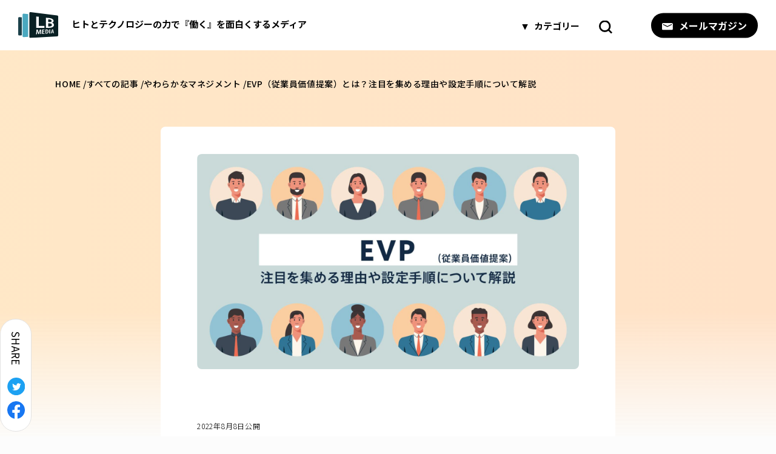

--- FILE ---
content_type: text/html; charset=UTF-8
request_url: https://lb-media.jp/management-2/basic_knowledge_management_0035/
body_size: 17567
content:
    <!DOCTYPE html>
<html lang="ja">

<head>
		<meta charset="UTF-8">
		<meta name="viewport" content="width=device-width, initial-scale=1.0">
		<link rel="stylesheet" href="https://cdn.jsdelivr.net/npm/yakuhanjp@3.3.1/dist/css/yakuhanjp.min.css">
		<link rel="shortcut icon" href="https://lb-media.jp/wp-content/themes/LB_Ownedmedia_new/assets/img/common/favicon.ico">
		<link rel="stylesheet" href="https://use.fontawesome.com/releases/v5.1.0/css/all.css" integrity="sha384-lKuwvrZot6UHsBSfcMvOkWwlCMgc0TaWr+30HWe3a4ltaBwTZhyTEggF5tJv8tbt" crossorigin="anonymous">
		<link rel="stylesheet" type="text/css" href="https://lb-media.jp/wp-content/themes/LB_Ownedmedia_new/assets/css/slick.css">
		<link rel="stylesheet" type="text/css" href="https://lb-media.jp/wp-content/themes/LB_Ownedmedia_new/assets/css/style.css?date=20260124041129">
    
    
		<!-- All in One SEO 4.2.4 - aioseo.com -->
		<title>EVP（従業員価値提案）とは？注目を集める理由や設定手順について解説 - LB MEDIA</title>
		<meta name="description" content="EVPは日本ではまだ聞き慣れない言葉かもしれません。しかし終身雇用ではなく、転職が当たり前の欧米では、企業が生" />
		<meta name="robots" content="max-image-preview:large" />
		<link rel="canonical" href="https://lb-media.jp/management-2/basic_knowledge_management_0035/" />
		<meta name="generator" content="All in One SEO (AIOSEO) 4.2.4 " />
		<meta property="og:locale" content="ja_JP" />
		<meta property="og:site_name" content="LB MEDIA - 株式会社ロジック・ブレインのオウンドメディアです" />
		<meta property="og:type" content="article" />
		<meta property="og:title" content="EVP（従業員価値提案）とは？注目を集める理由や設定手順について解説 - LB MEDIA" />
		<meta property="og:description" content="EVPは日本ではまだ聞き慣れない言葉かもしれません。しかし終身雇用ではなく、転職が当たり前の欧米では、企業が生" />
		<meta property="og:url" content="https://lb-media.jp/management-2/basic_knowledge_management_0035/" />
		<meta property="og:image" content="https://lb-media.jp/wp-content/uploads/2022/08/121.jpg" />
		<meta property="og:image:secure_url" content="https://lb-media.jp/wp-content/uploads/2022/08/121.jpg" />
		<meta property="og:image:width" content="1920" />
		<meta property="og:image:height" content="1080" />
		<meta property="article:published_time" content="2022-08-08T03:32:12+00:00" />
		<meta property="article:modified_time" content="2022-09-01T01:44:49+00:00" />
		<meta name="twitter:card" content="summary_large_image" />
		<meta name="twitter:title" content="EVP（従業員価値提案）とは？注目を集める理由や設定手順について解説 - LB MEDIA" />
		<meta name="twitter:description" content="EVPは日本ではまだ聞き慣れない言葉かもしれません。しかし終身雇用ではなく、転職が当たり前の欧米では、企業が生" />
		<meta name="twitter:image" content="https://lb-media.jp/wp-content/uploads/2022/08/121.jpg" />
		<script type="application/ld+json" class="aioseo-schema">
			{"@context":"https:\/\/schema.org","@graph":[{"@type":"WebSite","@id":"https:\/\/lb-media.jp\/#website","url":"https:\/\/lb-media.jp\/","name":"LB MEDIA","description":"\u682a\u5f0f\u4f1a\u793e\u30ed\u30b8\u30c3\u30af\u30fb\u30d6\u30ec\u30a4\u30f3\u306e\u30aa\u30a6\u30f3\u30c9\u30e1\u30c7\u30a3\u30a2\u3067\u3059","inLanguage":"ja","publisher":{"@id":"https:\/\/lb-media.jp\/#organization"}},{"@type":"Organization","@id":"https:\/\/lb-media.jp\/#organization","name":"LB MEDIA","url":"https:\/\/lb-media.jp\/"},{"@type":"BreadcrumbList","@id":"https:\/\/lb-media.jp\/management-2\/basic_knowledge_management_0035\/#breadcrumblist","itemListElement":[{"@type":"ListItem","@id":"https:\/\/lb-media.jp\/#listItem","position":1,"item":{"@type":"WebPage","@id":"https:\/\/lb-media.jp\/","name":"\u30db\u30fc\u30e0","description":"\u682a\u5f0f\u4f1a\u793e\u30ed\u30b8\u30c3\u30af\u30fb\u30d6\u30ec\u30a4\u30f3\u306e\u30aa\u30a6\u30f3\u30c9\u30e1\u30c7\u30a3\u30a2\u3067\u3059","url":"https:\/\/lb-media.jp\/"},"nextItem":"https:\/\/lb-media.jp\/management-2\/#listItem"},{"@type":"ListItem","@id":"https:\/\/lb-media.jp\/management-2\/#listItem","position":2,"item":{"@type":"WebPage","@id":"https:\/\/lb-media.jp\/management-2\/","name":"\u3084\u308f\u3089\u304b\u306a\u30de\u30cd\u30b8\u30e1\u30f3\u30c8","description":"EVP\u306f\u65e5\u672c\u3067\u306f\u307e\u3060\u805e\u304d\u6163\u308c\u306a\u3044\u8a00\u8449\u304b\u3082\u3057\u308c\u307e\u305b\u3093\u3002\u3057\u304b\u3057\u7d42\u8eab\u96c7\u7528\u3067\u306f\u306a\u304f\u3001\u8ee2\u8077\u304c\u5f53\u305f\u308a\u524d\u306e\u6b27\u7c73\u3067\u306f\u3001\u4f01\u696d\u304c\u751f","url":"https:\/\/lb-media.jp\/management-2\/"},"nextItem":"https:\/\/lb-media.jp\/management-2\/basic_knowledge_management_0035\/#listItem","previousItem":"https:\/\/lb-media.jp\/#listItem"},{"@type":"ListItem","@id":"https:\/\/lb-media.jp\/management-2\/basic_knowledge_management_0035\/#listItem","position":3,"item":{"@type":"WebPage","@id":"https:\/\/lb-media.jp\/management-2\/basic_knowledge_management_0035\/","name":"EVP\uff08\u5f93\u696d\u54e1\u4fa1\u5024\u63d0\u6848\uff09\u3068\u306f\uff1f\u6ce8\u76ee\u3092\u96c6\u3081\u308b\u7406\u7531\u3084\u8a2d\u5b9a\u624b\u9806\u306b\u3064\u3044\u3066\u89e3\u8aac","description":"EVP\u306f\u65e5\u672c\u3067\u306f\u307e\u3060\u805e\u304d\u6163\u308c\u306a\u3044\u8a00\u8449\u304b\u3082\u3057\u308c\u307e\u305b\u3093\u3002\u3057\u304b\u3057\u7d42\u8eab\u96c7\u7528\u3067\u306f\u306a\u304f\u3001\u8ee2\u8077\u304c\u5f53\u305f\u308a\u524d\u306e\u6b27\u7c73\u3067\u306f\u3001\u4f01\u696d\u304c\u751f","url":"https:\/\/lb-media.jp\/management-2\/basic_knowledge_management_0035\/"},"previousItem":"https:\/\/lb-media.jp\/management-2\/#listItem"}]},{"@type":"Person","@id":"https:\/\/lb-media.jp\/author\/post\/#author","url":"https:\/\/lb-media.jp\/author\/post\/","name":"post","image":{"@type":"ImageObject","@id":"https:\/\/lb-media.jp\/management-2\/basic_knowledge_management_0035\/#authorImage","url":"https:\/\/secure.gravatar.com\/avatar\/3b26f56ce1a422f4d03a58f7b5ade288?s=96&d=mm&r=g","width":96,"height":96,"caption":"post"}},{"@type":"WebPage","@id":"https:\/\/lb-media.jp\/management-2\/basic_knowledge_management_0035\/#webpage","url":"https:\/\/lb-media.jp\/management-2\/basic_knowledge_management_0035\/","name":"EVP\uff08\u5f93\u696d\u54e1\u4fa1\u5024\u63d0\u6848\uff09\u3068\u306f\uff1f\u6ce8\u76ee\u3092\u96c6\u3081\u308b\u7406\u7531\u3084\u8a2d\u5b9a\u624b\u9806\u306b\u3064\u3044\u3066\u89e3\u8aac - LB MEDIA","description":"EVP\u306f\u65e5\u672c\u3067\u306f\u307e\u3060\u805e\u304d\u6163\u308c\u306a\u3044\u8a00\u8449\u304b\u3082\u3057\u308c\u307e\u305b\u3093\u3002\u3057\u304b\u3057\u7d42\u8eab\u96c7\u7528\u3067\u306f\u306a\u304f\u3001\u8ee2\u8077\u304c\u5f53\u305f\u308a\u524d\u306e\u6b27\u7c73\u3067\u306f\u3001\u4f01\u696d\u304c\u751f","inLanguage":"ja","isPartOf":{"@id":"https:\/\/lb-media.jp\/#website"},"breadcrumb":{"@id":"https:\/\/lb-media.jp\/management-2\/basic_knowledge_management_0035\/#breadcrumblist"},"author":"https:\/\/lb-media.jp\/author\/post\/#author","creator":"https:\/\/lb-media.jp\/author\/post\/#author","image":{"@type":"ImageObject","@id":"https:\/\/lb-media.jp\/#mainImage","url":"https:\/\/lb-media.jp\/wp-content\/uploads\/2022\/08\/121.jpg","width":1920,"height":1080},"primaryImageOfPage":{"@id":"https:\/\/lb-media.jp\/management-2\/basic_knowledge_management_0035\/#mainImage"},"datePublished":"2022-08-08T03:32:12+09:00","dateModified":"2022-09-01T01:44:49+09:00"},{"@type":"BlogPosting","@id":"https:\/\/lb-media.jp\/management-2\/basic_knowledge_management_0035\/#blogposting","name":"EVP\uff08\u5f93\u696d\u54e1\u4fa1\u5024\u63d0\u6848\uff09\u3068\u306f\uff1f\u6ce8\u76ee\u3092\u96c6\u3081\u308b\u7406\u7531\u3084\u8a2d\u5b9a\u624b\u9806\u306b\u3064\u3044\u3066\u89e3\u8aac - LB MEDIA","description":"EVP\u306f\u65e5\u672c\u3067\u306f\u307e\u3060\u805e\u304d\u6163\u308c\u306a\u3044\u8a00\u8449\u304b\u3082\u3057\u308c\u307e\u305b\u3093\u3002\u3057\u304b\u3057\u7d42\u8eab\u96c7\u7528\u3067\u306f\u306a\u304f\u3001\u8ee2\u8077\u304c\u5f53\u305f\u308a\u524d\u306e\u6b27\u7c73\u3067\u306f\u3001\u4f01\u696d\u304c\u751f","inLanguage":"ja","headline":"EVP\uff08\u5f93\u696d\u54e1\u4fa1\u5024\u63d0\u6848\uff09\u3068\u306f\uff1f\u6ce8\u76ee\u3092\u96c6\u3081\u308b\u7406\u7531\u3084\u8a2d\u5b9a\u624b\u9806\u306b\u3064\u3044\u3066\u89e3\u8aac","author":{"@id":"https:\/\/lb-media.jp\/author\/post\/#author"},"publisher":{"@id":"https:\/\/lb-media.jp\/#organization"},"datePublished":"2022-08-08T03:32:12+09:00","dateModified":"2022-09-01T01:44:49+09:00","articleSection":"\u3084\u308f\u3089\u304b\u306a\u30de\u30cd\u30b8\u30e1\u30f3\u30c8, \u7d4c\u55b6, \u30de\u30cd\u30b8\u30e1\u30f3\u30c8","mainEntityOfPage":{"@id":"https:\/\/lb-media.jp\/management-2\/basic_knowledge_management_0035\/#webpage"},"isPartOf":{"@id":"https:\/\/lb-media.jp\/management-2\/basic_knowledge_management_0035\/#webpage"},"image":{"@type":"ImageObject","@id":"https:\/\/lb-media.jp\/#articleImage","url":"https:\/\/lb-media.jp\/wp-content\/uploads\/2022\/08\/121.jpg","width":1920,"height":1080}}]}
		</script>
		<!-- All in One SEO -->

<link rel='dns-prefetch' href='//s.w.org' />
<link rel="alternate" type="application/rss+xml" title="LB MEDIA &raquo; EVP（従業員価値提案）とは？注目を集める理由や設定手順について解説 のコメントのフィード" href="https://lb-media.jp/management-2/basic_knowledge_management_0035/feed/" />
<script type="text/javascript">
window._wpemojiSettings = {"baseUrl":"https:\/\/s.w.org\/images\/core\/emoji\/14.0.0\/72x72\/","ext":".png","svgUrl":"https:\/\/s.w.org\/images\/core\/emoji\/14.0.0\/svg\/","svgExt":".svg","source":{"concatemoji":"https:\/\/lb-media.jp\/wp-includes\/js\/wp-emoji-release.min.js?ver=6.0.11"}};
/*! This file is auto-generated */
!function(e,a,t){var n,r,o,i=a.createElement("canvas"),p=i.getContext&&i.getContext("2d");function s(e,t){var a=String.fromCharCode,e=(p.clearRect(0,0,i.width,i.height),p.fillText(a.apply(this,e),0,0),i.toDataURL());return p.clearRect(0,0,i.width,i.height),p.fillText(a.apply(this,t),0,0),e===i.toDataURL()}function c(e){var t=a.createElement("script");t.src=e,t.defer=t.type="text/javascript",a.getElementsByTagName("head")[0].appendChild(t)}for(o=Array("flag","emoji"),t.supports={everything:!0,everythingExceptFlag:!0},r=0;r<o.length;r++)t.supports[o[r]]=function(e){if(!p||!p.fillText)return!1;switch(p.textBaseline="top",p.font="600 32px Arial",e){case"flag":return s([127987,65039,8205,9895,65039],[127987,65039,8203,9895,65039])?!1:!s([55356,56826,55356,56819],[55356,56826,8203,55356,56819])&&!s([55356,57332,56128,56423,56128,56418,56128,56421,56128,56430,56128,56423,56128,56447],[55356,57332,8203,56128,56423,8203,56128,56418,8203,56128,56421,8203,56128,56430,8203,56128,56423,8203,56128,56447]);case"emoji":return!s([129777,127995,8205,129778,127999],[129777,127995,8203,129778,127999])}return!1}(o[r]),t.supports.everything=t.supports.everything&&t.supports[o[r]],"flag"!==o[r]&&(t.supports.everythingExceptFlag=t.supports.everythingExceptFlag&&t.supports[o[r]]);t.supports.everythingExceptFlag=t.supports.everythingExceptFlag&&!t.supports.flag,t.DOMReady=!1,t.readyCallback=function(){t.DOMReady=!0},t.supports.everything||(n=function(){t.readyCallback()},a.addEventListener?(a.addEventListener("DOMContentLoaded",n,!1),e.addEventListener("load",n,!1)):(e.attachEvent("onload",n),a.attachEvent("onreadystatechange",function(){"complete"===a.readyState&&t.readyCallback()})),(e=t.source||{}).concatemoji?c(e.concatemoji):e.wpemoji&&e.twemoji&&(c(e.twemoji),c(e.wpemoji)))}(window,document,window._wpemojiSettings);
</script>
<style type="text/css">
img.wp-smiley,
img.emoji {
	display: inline !important;
	border: none !important;
	box-shadow: none !important;
	height: 1em !important;
	width: 1em !important;
	margin: 0 0.07em !important;
	vertical-align: -0.1em !important;
	background: none !important;
	padding: 0 !important;
}
</style>
	<link rel='stylesheet' id='wp-block-library-css'  href='https://lb-media.jp/wp-includes/css/dist/block-library/style.min.css?ver=6.0.11' type='text/css' media='all' />
<style id='global-styles-inline-css' type='text/css'>
body{--wp--preset--color--black: #000000;--wp--preset--color--cyan-bluish-gray: #abb8c3;--wp--preset--color--white: #ffffff;--wp--preset--color--pale-pink: #f78da7;--wp--preset--color--vivid-red: #cf2e2e;--wp--preset--color--luminous-vivid-orange: #ff6900;--wp--preset--color--luminous-vivid-amber: #fcb900;--wp--preset--color--light-green-cyan: #7bdcb5;--wp--preset--color--vivid-green-cyan: #00d084;--wp--preset--color--pale-cyan-blue: #8ed1fc;--wp--preset--color--vivid-cyan-blue: #0693e3;--wp--preset--color--vivid-purple: #9b51e0;--wp--preset--gradient--vivid-cyan-blue-to-vivid-purple: linear-gradient(135deg,rgba(6,147,227,1) 0%,rgb(155,81,224) 100%);--wp--preset--gradient--light-green-cyan-to-vivid-green-cyan: linear-gradient(135deg,rgb(122,220,180) 0%,rgb(0,208,130) 100%);--wp--preset--gradient--luminous-vivid-amber-to-luminous-vivid-orange: linear-gradient(135deg,rgba(252,185,0,1) 0%,rgba(255,105,0,1) 100%);--wp--preset--gradient--luminous-vivid-orange-to-vivid-red: linear-gradient(135deg,rgba(255,105,0,1) 0%,rgb(207,46,46) 100%);--wp--preset--gradient--very-light-gray-to-cyan-bluish-gray: linear-gradient(135deg,rgb(238,238,238) 0%,rgb(169,184,195) 100%);--wp--preset--gradient--cool-to-warm-spectrum: linear-gradient(135deg,rgb(74,234,220) 0%,rgb(151,120,209) 20%,rgb(207,42,186) 40%,rgb(238,44,130) 60%,rgb(251,105,98) 80%,rgb(254,248,76) 100%);--wp--preset--gradient--blush-light-purple: linear-gradient(135deg,rgb(255,206,236) 0%,rgb(152,150,240) 100%);--wp--preset--gradient--blush-bordeaux: linear-gradient(135deg,rgb(254,205,165) 0%,rgb(254,45,45) 50%,rgb(107,0,62) 100%);--wp--preset--gradient--luminous-dusk: linear-gradient(135deg,rgb(255,203,112) 0%,rgb(199,81,192) 50%,rgb(65,88,208) 100%);--wp--preset--gradient--pale-ocean: linear-gradient(135deg,rgb(255,245,203) 0%,rgb(182,227,212) 50%,rgb(51,167,181) 100%);--wp--preset--gradient--electric-grass: linear-gradient(135deg,rgb(202,248,128) 0%,rgb(113,206,126) 100%);--wp--preset--gradient--midnight: linear-gradient(135deg,rgb(2,3,129) 0%,rgb(40,116,252) 100%);--wp--preset--duotone--dark-grayscale: url('#wp-duotone-dark-grayscale');--wp--preset--duotone--grayscale: url('#wp-duotone-grayscale');--wp--preset--duotone--purple-yellow: url('#wp-duotone-purple-yellow');--wp--preset--duotone--blue-red: url('#wp-duotone-blue-red');--wp--preset--duotone--midnight: url('#wp-duotone-midnight');--wp--preset--duotone--magenta-yellow: url('#wp-duotone-magenta-yellow');--wp--preset--duotone--purple-green: url('#wp-duotone-purple-green');--wp--preset--duotone--blue-orange: url('#wp-duotone-blue-orange');--wp--preset--font-size--small: 13px;--wp--preset--font-size--medium: 20px;--wp--preset--font-size--large: 36px;--wp--preset--font-size--x-large: 42px;}.has-black-color{color: var(--wp--preset--color--black) !important;}.has-cyan-bluish-gray-color{color: var(--wp--preset--color--cyan-bluish-gray) !important;}.has-white-color{color: var(--wp--preset--color--white) !important;}.has-pale-pink-color{color: var(--wp--preset--color--pale-pink) !important;}.has-vivid-red-color{color: var(--wp--preset--color--vivid-red) !important;}.has-luminous-vivid-orange-color{color: var(--wp--preset--color--luminous-vivid-orange) !important;}.has-luminous-vivid-amber-color{color: var(--wp--preset--color--luminous-vivid-amber) !important;}.has-light-green-cyan-color{color: var(--wp--preset--color--light-green-cyan) !important;}.has-vivid-green-cyan-color{color: var(--wp--preset--color--vivid-green-cyan) !important;}.has-pale-cyan-blue-color{color: var(--wp--preset--color--pale-cyan-blue) !important;}.has-vivid-cyan-blue-color{color: var(--wp--preset--color--vivid-cyan-blue) !important;}.has-vivid-purple-color{color: var(--wp--preset--color--vivid-purple) !important;}.has-black-background-color{background-color: var(--wp--preset--color--black) !important;}.has-cyan-bluish-gray-background-color{background-color: var(--wp--preset--color--cyan-bluish-gray) !important;}.has-white-background-color{background-color: var(--wp--preset--color--white) !important;}.has-pale-pink-background-color{background-color: var(--wp--preset--color--pale-pink) !important;}.has-vivid-red-background-color{background-color: var(--wp--preset--color--vivid-red) !important;}.has-luminous-vivid-orange-background-color{background-color: var(--wp--preset--color--luminous-vivid-orange) !important;}.has-luminous-vivid-amber-background-color{background-color: var(--wp--preset--color--luminous-vivid-amber) !important;}.has-light-green-cyan-background-color{background-color: var(--wp--preset--color--light-green-cyan) !important;}.has-vivid-green-cyan-background-color{background-color: var(--wp--preset--color--vivid-green-cyan) !important;}.has-pale-cyan-blue-background-color{background-color: var(--wp--preset--color--pale-cyan-blue) !important;}.has-vivid-cyan-blue-background-color{background-color: var(--wp--preset--color--vivid-cyan-blue) !important;}.has-vivid-purple-background-color{background-color: var(--wp--preset--color--vivid-purple) !important;}.has-black-border-color{border-color: var(--wp--preset--color--black) !important;}.has-cyan-bluish-gray-border-color{border-color: var(--wp--preset--color--cyan-bluish-gray) !important;}.has-white-border-color{border-color: var(--wp--preset--color--white) !important;}.has-pale-pink-border-color{border-color: var(--wp--preset--color--pale-pink) !important;}.has-vivid-red-border-color{border-color: var(--wp--preset--color--vivid-red) !important;}.has-luminous-vivid-orange-border-color{border-color: var(--wp--preset--color--luminous-vivid-orange) !important;}.has-luminous-vivid-amber-border-color{border-color: var(--wp--preset--color--luminous-vivid-amber) !important;}.has-light-green-cyan-border-color{border-color: var(--wp--preset--color--light-green-cyan) !important;}.has-vivid-green-cyan-border-color{border-color: var(--wp--preset--color--vivid-green-cyan) !important;}.has-pale-cyan-blue-border-color{border-color: var(--wp--preset--color--pale-cyan-blue) !important;}.has-vivid-cyan-blue-border-color{border-color: var(--wp--preset--color--vivid-cyan-blue) !important;}.has-vivid-purple-border-color{border-color: var(--wp--preset--color--vivid-purple) !important;}.has-vivid-cyan-blue-to-vivid-purple-gradient-background{background: var(--wp--preset--gradient--vivid-cyan-blue-to-vivid-purple) !important;}.has-light-green-cyan-to-vivid-green-cyan-gradient-background{background: var(--wp--preset--gradient--light-green-cyan-to-vivid-green-cyan) !important;}.has-luminous-vivid-amber-to-luminous-vivid-orange-gradient-background{background: var(--wp--preset--gradient--luminous-vivid-amber-to-luminous-vivid-orange) !important;}.has-luminous-vivid-orange-to-vivid-red-gradient-background{background: var(--wp--preset--gradient--luminous-vivid-orange-to-vivid-red) !important;}.has-very-light-gray-to-cyan-bluish-gray-gradient-background{background: var(--wp--preset--gradient--very-light-gray-to-cyan-bluish-gray) !important;}.has-cool-to-warm-spectrum-gradient-background{background: var(--wp--preset--gradient--cool-to-warm-spectrum) !important;}.has-blush-light-purple-gradient-background{background: var(--wp--preset--gradient--blush-light-purple) !important;}.has-blush-bordeaux-gradient-background{background: var(--wp--preset--gradient--blush-bordeaux) !important;}.has-luminous-dusk-gradient-background{background: var(--wp--preset--gradient--luminous-dusk) !important;}.has-pale-ocean-gradient-background{background: var(--wp--preset--gradient--pale-ocean) !important;}.has-electric-grass-gradient-background{background: var(--wp--preset--gradient--electric-grass) !important;}.has-midnight-gradient-background{background: var(--wp--preset--gradient--midnight) !important;}.has-small-font-size{font-size: var(--wp--preset--font-size--small) !important;}.has-medium-font-size{font-size: var(--wp--preset--font-size--medium) !important;}.has-large-font-size{font-size: var(--wp--preset--font-size--large) !important;}.has-x-large-font-size{font-size: var(--wp--preset--font-size--x-large) !important;}
</style>
<link rel='stylesheet' id='contact-form-7-css'  href='https://lb-media.jp/wp-content/plugins/contact-form-7/includes/css/styles.css?ver=5.6.2' type='text/css' media='all' />
<link rel='stylesheet' id='related-posts-by-taxonomy-css'  href='https://lb-media.jp/wp-content/plugins/related-posts-by-taxonomy/includes/assets/css/styles.css?ver=6.0.11' type='text/css' media='all' />
<link rel='stylesheet' id='fancybox-css'  href='https://lb-media.jp/wp-content/plugins/easy-fancybox/css/jquery.fancybox.min.css?ver=1.3.24' type='text/css' media='screen' />
<script type='text/javascript' src='https://lb-media.jp/wp-includes/js/jquery/jquery.min.js?ver=3.6.0' id='jquery-core-js'></script>
<script type='text/javascript' src='https://lb-media.jp/wp-includes/js/jquery/jquery-migrate.min.js?ver=3.3.2' id='jquery-migrate-js'></script>
<link rel="https://api.w.org/" href="https://lb-media.jp/wp-json/" /><link rel="alternate" type="application/json" href="https://lb-media.jp/wp-json/wp/v2/posts/3350" /><link rel="EditURI" type="application/rsd+xml" title="RSD" href="https://lb-media.jp/xmlrpc.php?rsd" />
<link rel="wlwmanifest" type="application/wlwmanifest+xml" href="https://lb-media.jp/wp-includes/wlwmanifest.xml" /> 
<meta name="generator" content="WordPress 6.0.11" />
<link rel='shortlink' href='https://lb-media.jp/?p=3350' />
<link rel="alternate" type="application/json+oembed" href="https://lb-media.jp/wp-json/oembed/1.0/embed?url=https%3A%2F%2Flb-media.jp%2Fmanagement-2%2Fbasic_knowledge_management_0035%2F" />
<link rel="alternate" type="text/xml+oembed" href="https://lb-media.jp/wp-json/oembed/1.0/embed?url=https%3A%2F%2Flb-media.jp%2Fmanagement-2%2Fbasic_knowledge_management_0035%2F&#038;format=xml" />
    <!-- Global site tag (gtag.js) - Google Analytics -->
		<script async src="https://www.googletagmanager.com/gtag/js?id=G-720MXYQB2Y"></script>
		<script>
			window.dataLayer = window.dataLayer || [];

			function gtag() {
				dataLayer.push(arguments);
			}
			gtag('js', new Date());

			gtag('config', 'G-720MXYQB2Y');
		</script>
		<!-- Global site tag (gtag.js) - Google Analytics -->
		<script async src="https://www.googletagmanager.com/gtag/js?id=G-VRQ5R07DG5"></script>
		<script>
			window.dataLayer = window.dataLayer || [];
			function gtag(){dataLayer.push(arguments);}
			gtag('js', new Date());

			gtag('config', 'G-VRQ5R07DG5');
		</script>
</head>

<body data-rsssl=1>


<!-- loading -->
<div class="c-loader">
  <div class="c-loader__inner">
    <div class="c-loader__inner__item">
        <div class="c-loader__inner__item__loading">
          <div class="c-loader__inner__item__loading__circle c-loader__inner__item__loading__circle--circle1"></div>
          <div class="c-loader__inner__item__loading__circle c-loader__inner__item__loading__circle--circle2"></div>
        </div>
    </div>
  </div>
</div>
<!-- END loading -->

<!-- header -->
<header class="l-header">

	<div class="l-header__inner">

		<!-- logo -->
		<h2><a href="https://lb-media.jp"><img src="https://lb-media.jp/wp-content/themes/LB_Ownedmedia_new/assets/img/common/header_logo.svg">ヒトとテクノロジーの力で『働く』を面白くするメディア</a></h2>
		<!-- END logo -->

		<!-- menu -->
		<div class="l-header__inner__menu">
			<div class="l-header__inner__menu__item l-header__inner__menu__item--category">
				<img src="https://lb-media.jp/wp-content/themes/LB_Ownedmedia_new/assets/img/common/header_menu_category.svg">カテゴリー
			</div>
			<div class="l-header__inner__menu__item l-header__inner__menu__item--form">
				<form role="search" method="get" id="searchform" class="searchform" action="https://lb-media.jp">
					<input type="text" value="" name="s" id="s">
					<button><img src="https://lb-media.jp/wp-content/themes/LB_Ownedmedia_new/assets/img/common/header_menu_search.svg"></button>
				</form>
			</div>
			<div class="l-header__inner__menu__item l-header__inner__menu__item--search">
				<img src="https://lb-media.jp/wp-content/themes/LB_Ownedmedia_new/assets/img/common/header_menu_search.svg" class="is-search">
				<img src="https://lb-media.jp/wp-content/themes/LB_Ownedmedia_new/assets/img/common/header_menu_search_close.svg" class="is-close">
			</div>
			<!-- <div class="l-header__inner__menu__item l-header__inner__menu__item--button">
				<a href="#">
					<img src="https://lb-media.jp/wp-content/themes/LB_Ownedmedia_new/assets/img/common/header_menu_document.png">資料請求
				</a>
			</div> -->
			<div class="l-header__inner__menu__item l-header__inner__menu__item--button">
				<a href="https://lb-media.jp/mailmagazine">
					<img src="https://lb-media.jp/wp-content/themes/LB_Ownedmedia_new/assets/img/common/header_menu_mailmagazine.png">メールマガジン
				</a>
			</div>
		</div>
	</div>
	<!-- END menu -->

	<!-- categoru menu -->
	<div class="l-header__category">
		<h3 class="is-category">CATEGORY</h3>
		<ul>
							<li><a href="https://lb-media.jp/category/personality">個性をまとめる</a></li>
							<li><a href="https://lb-media.jp/category/person">人と人</a></li>
							<li><a href="https://lb-media.jp/category/working">働く幸せ</a></li>
							<li><a href="https://lb-media.jp/category/stressfree">ストレスフリーへの道</a></li>
							<li><a href="https://lb-media.jp/category/one">人生が変わる一冊</a></li>
							<li><a href="https://lb-media.jp/category/management-2">やわらかなマネジメント</a></li>
							<li><a href="https://lb-media.jp/category/marketing">やわらかなマーケティング</a></li>
					</ul>
		<h3 class="is-tag">TAG</h3>
		<ul>
												<li><a href="https://lb-media.jp/tag/%e7%89%b9%e9%9b%86%e8%a8%98%e4%ba%8b">特集記事</a></li>
																<li><a href="https://lb-media.jp/tag/tenpin%e3%81%a7%e4%bd%95%e3%81%8c%e3%81%a7%e3%81%8d%e3%82%8b%e3%81%ae%ef%bc%9f">TENPiNで何ができるの？</a></li>
																<li><a href="https://lb-media.jp/tag/%e3%81%8a%e7%9f%a5%e3%82%89%e3%81%9b">お知らせ</a></li>
																<li><a href="https://lb-media.jp/tag/lb-personality">LB Personality</a></li>
																<li><a href="https://lb-media.jp/tag/%e3%83%a6%e3%83%bc%e3%82%b6%e3%83%bc%e3%83%9c%e3%82%a4%e3%82%b9">ユーザーボイス</a></li>
																<li><a href="https://lb-media.jp/tag/toitoi%e3%81%a7%e4%bd%95%e3%81%8c%e3%81%a7%e3%81%8d%e3%82%8b%e3%81%ae%ef%bc%9f">TOiTOiで何ができるの？</a></li>
																<li><a href="https://lb-media.jp/tag/%e6%a9%9f%e8%83%bd%e7%b4%b9%e4%bb%8b">機能紹介</a></li>
																<li><a href="https://lb-media.jp/tag/%e4%ba%ba%e7%9a%84%e8%b3%87%e6%9c%ac%e3%81%a3%e3%81%a6%e4%bc%9a%e7%a4%be%e3%81%ae%e5%bd%b9%e3%81%ab%e7%ab%8b%e3%81%a4%e3%81%ae%ef%bc%9f">人的資本って会社の役に立つの？</a></li>
																<li><a href="https://lb-media.jp/tag/%e4%ba%ba%e7%9a%84%e8%b3%87%e6%9c%ac">人的資本</a></li>
																<li><a href="https://lb-media.jp/tag/iso-30414">ISO 30414</a></li>
																<li><a href="https://lb-media.jp/tag/%e9%a1%a7%e5%ae%a2%e5%88%86%e6%9e%90">顧客分析</a></li>
																<li><a href="https://lb-media.jp/tag/%e5%80%8b%e4%ba%ba%e6%83%85%e5%a0%b1">個人情報</a></li>
																<li><a href="https://lb-media.jp/tag/%e3%81%be%e3%82%93%e3%81%8c">まんが</a></li>
																<li><a href="https://lb-media.jp/tag/3%e3%82%bf%e3%82%a4%e3%83%97">3タイプ</a></li>
																<li><a href="https://lb-media.jp/tag/%e9%80%a3%e8%bc%89">連載</a></li>
																<li><a href="https://lb-media.jp/tag/%e6%9b%b8%e7%b1%8d%e7%b4%b9%e4%bb%8b">書籍紹介</a></li>
																<li><a href="https://lb-media.jp/tag/1on1%e3%83%9f%e3%83%bc%e3%83%86%e3%82%a3%e3%83%b3%e3%82%b0">1on1ミーティング</a></li>
																<li><a href="https://lb-media.jp/tag/%e3%83%93%e3%83%83%e3%82%b0%e3%83%95%e3%82%a1%e3%82%a4%e3%83%96%e7%90%86%e8%ab%96">ビッグファイブ理論</a></li>
																<li><a href="https://lb-media.jp/tag/%e7%b5%8c%e5%96%b6">経営</a></li>
																<li><a href="https://lb-media.jp/tag/%e4%ba%ba%e4%ba%8b%e5%88%b6%e5%ba%a6">人事制度</a></li>
																<li><a href="https://lb-media.jp/tag/%e3%83%8f%e3%83%a9%e3%82%b9%e3%83%a1%e3%83%b3%e3%83%88">ハラスメント</a></li>
																<li><a href="https://lb-media.jp/tag/%e6%80%9d%e8%80%83%e6%b3%95">思考法</a></li>
																<li><a href="https://lb-media.jp/tag/%e7%89%b9%e9%9b%86">特集</a></li>
																<li><a href="https://lb-media.jp/tag/%e5%ae%9f%e6%85%8b%e8%aa%bf%e6%9f%bb">実態調査</a></li>
																<li><a href="https://lb-media.jp/tag/%e3%82%a4%e3%83%99%e3%83%b3%e3%83%88%e3%83%ac%e3%83%9d%e3%83%bc%e3%83%88">イベントレポート</a></li>
																<li><a href="https://lb-media.jp/tag/%e3%82%a4%e3%83%b3%e3%82%bf%e3%83%93%e3%83%a5%e3%83%bc">インタビュー</a></li>
																<li><a href="https://lb-media.jp/tag/%e3%82%a6%e3%82%a7%e3%83%ab%e3%83%93%e3%83%bc%e3%82%a4%e3%83%b3%e3%82%b0">ウェルビーイング</a></li>
																<li><a href="https://lb-media.jp/tag/web%e3%83%9e%e3%83%bc%e3%82%b1%e3%83%86%e3%82%a3%e3%83%b3%e3%82%b0">Webマーケティング</a></li>
																<li><a href="https://lb-media.jp/tag/%e3%83%9d%e3%82%b8%e3%83%86%e3%82%a3%e3%83%96%e5%bf%83%e7%90%86%e5%ad%a6">ポジティブ心理学</a></li>
																<li><a href="https://lb-media.jp/tag/%e3%83%a1%e3%83%b3%e3%82%bf%e3%83%ab%e3%83%98%e3%83%ab%e3%82%b9">メンタルヘルス</a></li>
																<li><a href="https://lb-media.jp/tag/%e7%9b%a3%e4%bf%ae%e8%a8%98%e4%ba%8b">監修記事</a></li>
																<li><a href="https://lb-media.jp/tag/%e3%83%93%e3%83%83%e3%82%b0%e3%83%95%e3%82%a1%e3%82%a4%e3%83%96">ビッグファイブ</a></li>
																<li><a href="https://lb-media.jp/tag/%e6%b3%95%e5%be%8b">法律</a></li>
																<li><a href="https://lb-media.jp/tag/%e4%ba%ba%e4%ba%8b%e5%8a%b4%e5%8b%99">人事労務</a></li>
																<li><a href="https://lb-media.jp/tag/%e4%ba%ba%e4%ba%8b%e7%ae%a1%e7%90%86">人事管理</a></li>
																<li><a href="https://lb-media.jp/tag/%e6%8e%a1%e7%94%a8">採用</a></li>
																<li><a href="https://lb-media.jp/tag/%e3%83%95%e3%83%ac%e3%83%bc%e3%83%a0%e3%83%af%e3%83%bc%e3%82%af">フレームワーク</a></li>
																<li><a href="https://lb-media.jp/tag/%e3%83%86%e3%82%af%e3%83%8e%e3%83%ad%e3%82%b8%e3%83%bc">テクノロジー</a></li>
																<li><a href="https://lb-media.jp/tag/dx">DX</a></li>
																<li><a href="https://lb-media.jp/tag/%e4%ba%ba%e4%ba%8b%e8%a9%95%e4%be%a1">人事評価</a></li>
																<li><a href="https://lb-media.jp/tag/%e4%ba%ba%e4%ba%8b">人事</a></li>
																<li><a href="https://lb-media.jp/tag/%e7%a6%8f%e5%88%a9%e5%8e%9a%e7%94%9f">福利厚生</a></li>
																<li><a href="https://lb-media.jp/tag/%e5%83%8d%e3%81%8d%e6%96%b9%e6%94%b9%e9%9d%a9">働き方改革</a></li>
																<li><a href="https://lb-media.jp/tag/%e4%ba%ba%e4%ba%8b%e6%88%a6%e7%95%a5">人事戦略</a></li>
																<li><a href="https://lb-media.jp/tag/%e7%9b%ae%e6%a8%99%e7%ae%a1%e7%90%86">目標管理</a></li>
																<li><a href="https://lb-media.jp/tag/%e3%83%9e%e3%83%8d%e3%82%b8%e3%83%a1%e3%83%b3%e3%83%88">マネジメント</a></li>
																<li><a href="https://lb-media.jp/tag/%e4%ba%ba%e6%9d%90%e8%82%b2%e6%88%90">人材育成</a></li>
																<li><a href="https://lb-media.jp/tag/%e3%82%b3%e3%83%9f%e3%83%a5%e3%83%8b%e3%82%b1%e3%83%bc%e3%82%b7%e3%83%a7%e3%83%b3">コミュニケーション</a></li>
																<li><a href="https://lb-media.jp/tag/%e3%83%9e%e3%83%bc%e3%82%b1%e3%83%86%e3%82%a3%e3%83%b3%e3%82%b0">マーケティング</a></li>
																<li><a href="https://lb-media.jp/tag/%e5%96%b6%e6%a5%ad">営業</a></li>
																<li><a href="https://lb-media.jp/tag/%e6%96%b0%e7%9d%80%e8%a8%98%e4%ba%8b">新着記事</a></li>
																<li><a href="https://lb-media.jp/tag/%e3%83%94%e3%83%83%e3%82%af%e3%82%a2%e3%83%83%e3%83%97">ピックアップ</a></li>
									</ul>
	</div>
	<!-- END categoru menu -->

	<!-- toggle -->
	<div class="l-header__toggle">
		<div class="l-header__toggle__inner">
			<div class="l-header__toggle__inner__menu">
				<div>
					<span></span>
					<span></span>
					<span></span>
				</div>
			</div>
		</div>
	</div>
	<!-- END toggle -->

</header>
<!-- END header -->

<!-- main -->
<main>
<!-- gradation -->
<section class="c-gradation is-article">
  <div class="c-gradation__inner">
    <div class="c-gradation__inner__cover">
    </div>
  </div>
</section>
<!-- END gradation -->

<!-- breadcrumb -->
<section class="c-breadcrumb">
  <div class="c-breadcrumb__inner">
				<ul>
				<li><a href="https://lb-media.jp">HOME / </a></li>
				<li><a href="https://lb-media.jp/all-category">すべての記事 / </a></li>
															<li><a href="https://lb-media.jp/category/management-2">やわらかなマネジメント / </a></li>
													<li class="is-active"><a href="javascript:void(0);">EVP（従業員価値提案）とは？注目を集める理由や設定手順について解説</a></li>
		</ul>
  </div>
</section>
<!-- END breadcrumb -->

<!-- SNS share -->
<section class="c-share">
	<div class="c-share__inner">
		<h2>SHARE</h2>
		<a href="javascript:window.open('http://twitter.com/share?text='+encodeURIComponent(document.title)+'&url='+encodeURIComponent(location.href),'sharewindow','width=550, height=450, personalbar=0, toolbar=0, scrollbars=1, resizable=!');">
			<img src="https://lb-media.jp/wp-content/themes/LB_Ownedmedia_new/assets/img/common/article_twitter_icon.svg" alt="">
		</a>
		<a href="javascript:window.open('http://www.facebook.com/sharer.php?u='+encodeURIComponent(location.href),'sharewindow','width=550, height=450, personalbar=0, toolbar=0, scrollbars=1, resizable=!');">
			<img src="https://lb-media.jp/wp-content/themes/LB_Ownedmedia_new/assets/img/common/article_facebook_icon.svg" alt="">
		</a>
	</div>
</section>
<!-- END SNS share -->

<!-- article -->
<section class="p-article">
	<div class="p-article__inner">

		<!-- detail -->
		<section class="p-article__inner__detail single">
			<div class="is-thumbnail">
				<img width="1920" height="1080" src="https://lb-media.jp/wp-content/uploads/2022/08/121.jpg" class="attachment-post-thumbnail size-post-thumbnail wp-post-image" alt="" loading="lazy" srcset="https://lb-media.jp/wp-content/uploads/2022/08/121.jpg 1920w, https://lb-media.jp/wp-content/uploads/2022/08/121-300x169.jpg 300w, https://lb-media.jp/wp-content/uploads/2022/08/121-1024x576.jpg 1024w, https://lb-media.jp/wp-content/uploads/2022/08/121-768x432.jpg 768w, https://lb-media.jp/wp-content/uploads/2022/08/121-1536x864.jpg 1536w" sizes="(max-width: 1920px) 100vw, 1920px" />			</div>

			<p class="is-date">2022年8月8日公開</p>
			<h1>EVP（従業員価値提案）とは？注目を集める理由や設定手順について解説</h1>

			<div id="append--toc_container"></div>

			<p><span style="font-weight: 400;">EVPは日本ではまだ聞き慣れない言葉かもしれません。しかし終身雇用ではなく、転職が当たり前の欧米では、企業が生き残っていくために必要な施策としてEVPへの取り組みが進んでいます。今回は下記の項目を中心に、EVPについて解説します。</span></p>
<p>&nbsp;</p>
<div class="box1-1">
<p><span style="font-weight: 400;">・EVPの意味や注目を集める理由</span></p>
<p><span style="font-weight: 400;">・EVPを策定するメリット</span></p>
<p><span style="font-weight: 400;">・EVPで設定する項目や設定手順</span></p>
</div>
<p><span style="font-weight: 400;">EVPを設定することで、経営理念の浸透や従業員のエンゲージメント向上が期待できます。まずはEVPの意味や、注目を集める理由を押さえましょう。</span></p>
<p>&nbsp;</p>
<div id="toc_container" class="toc_white no_bullets"><p class="toc_title">目次</p><ul class="toc_list"><li><a href="#EVP">EVPとは</a></li><li><a href="#EVP-2">EVPが注目を集める理由</a><ul><li><a href="#i">少子高齢化による労働人口の減少</a></li><li><a href="#i-2">価値観の変化</a></li></ul></li><li><a href="#EVP-3">EVPを策定するメリット</a><ul><li><a href="#i-3">経営理念の浸透</a></li><li><a href="#i-4">従業員のエンゲージメント向上</a></li><li><a href="#i-5">人材の確保</a></li><li><a href="#i-6">企業ブランディング</a></li></ul></li><li><a href="#EVP-4">EVPで設定する項目</a><ul><li><a href="#i-7">契約面の訴求価値</a><ul><li><a href="#i-8">福利厚生</a></li><li><a href="#i-9">報酬・評価</a></li></ul></li><li><a href="#i-10">経験面の訴求価値</a><ul><li><a href="#i-11">キャリア</a></li><li><a href="#i-12">職場環境</a></li><li><a href="#i-13">勤務体制</a></li></ul></li><li><a href="#i-14">感情面の訴求価値</a></li></ul></li><li><a href="#EVP-5">EVPの設定の流れ</a><ul><li><a href="#1">ステップ1：自社の分析</a></li><li><a href="#2">ステップ2：競合他社の分析</a></li><li><a href="#3">ステップ3：従業員の調査</a></li><li><a href="#4">ステップ4：絞り込んで決定する</a></li><li><a href="#5">ステップ5：周知</a></li><li><a href="#6">ステップ6：効果検証と改善</a></li></ul></li><li><a href="#i-15">まとめ</a></li></ul></div>
<h2 class="box-tit-2"><span id="EVP"><strong>EVPとは</strong></span></h2>
<p><span style="font-weight: 400;"><span class="box-marker">EVPとは「Employee Value Proposition」の略で、「従業員価値提案」と訳されます。</span>従業員が企業に与える価値ではなく、企業が従業員に与える価値を指します。<span class="box-marker">具体的には、求職者に対して、競合他社と比較した自社の優位性を訴求したり、従業員が長く働きたいと思える施策を実施したりすることです。</span></span></p>
<p>&nbsp;</p>
<h2 class="box-tit-2"><span id="EVP-2"><strong>EVPが注目を集める理由</strong></span></h2>
<p><span style="font-weight: 400;">EVPが注目を集める主な理由として2つ挙げられます。それぞれの理由について確認しましょう。</span></p>
<p>&nbsp;</p>
<h3 class="box-tit-3"><span id="i"><strong>少子高齢化による労働人口の減少</strong></span></h3>
<p><span style="font-weight: 400;">1つ目の理由は、少子高齢化による労働人口の減少です。急速な少子高齢化の進行により、2050年に日本の人口は約1億人まで減少するだけでなく、生産年齢人口比率の低下が加速すると予測されています。</span></p>
<p>&nbsp;</p>
<p>&nbsp;</p>
<p><img loading="lazy" class="alignnone size-full wp-image-3352" src="https://lb-media.jp/wp-content/uploads/2022/08/image2.png" alt="" width="694" height="425" srcset="https://lb-media.jp/wp-content/uploads/2022/08/image2.png 694w, https://lb-media.jp/wp-content/uploads/2022/08/image2-300x184.png 300w" sizes="(max-width: 694px) 100vw, 694px" /></p>
<p><span style="font-weight: 400;">引用元：</span><a href="https://www.meti.go.jp/shingikai/sankoshin/2050_keizai/pdf/001_04_00.pdf"><span style="font-weight: 400;">平成30年9月経済産業省「2050年までの経済社会の構造変化と政策課題について」</span></a></p>
<p>&nbsp;</p>
<p><span class="box-marker" style="font-weight: 400;">労働人口が多い時代には、企業側は採用活動で選ぶ立場にあります。しかし労働人口が減り続ける今後は、企業側が休職者から選ばれる立場に転換していくでしょう。そのため、休職者が選んでくれる企業になっていくための策としてEVPが注目を集めています。</span></p>
<p>&nbsp;</p>
<h3 class="box-tit-3"><span id="i-2"><strong>価値観の変化</strong></span></h3>
<p><span style="font-weight: 400;">2つ目の理由は価値観の変化です。20代のデジタル世代とデジタル世代を部下に持つ管理職では、働くことに対する価値観に違いがあります。例えばアデコグループが実施した「【アンケート調査】デジタル世代と管理職の働く価値観に関する意識調査」によれば、転職に対して管理職側は63％が「考えていない」と回答しました。その一方でデジタル世代の54％が「将来転職したい」と回答しています。</span></p>
<p>&nbsp;</p>
<p><img loading="lazy" class="alignnone size-full wp-image-3353" src="https://lb-media.jp/wp-content/uploads/2022/08/image1.png" alt="" width="1138" height="674" srcset="https://lb-media.jp/wp-content/uploads/2022/08/image1.png 1138w, https://lb-media.jp/wp-content/uploads/2022/08/image1-300x178.png 300w, https://lb-media.jp/wp-content/uploads/2022/08/image1-1024x606.png 1024w, https://lb-media.jp/wp-content/uploads/2022/08/image1-768x455.png 768w" sizes="(max-width: 1138px) 100vw, 1138px" /></p>
<p><span style="font-weight: 400;">引用元：</span><a href="https://www.adeccogroup.jp/power-of-work/091"><span style="font-weight: 400;">【アンケート調査】デジタル世代と管理職の働く価値観に関する意識調査</span></a></p>
<p>&nbsp;</p>
<p><span class="box-marker" style="font-weight: 400;">このように、若い世代ほど「就社＝会社への所属意識」から「就職＝職種・職能へのこだわり」へと意識が変化していることで、多くの従業員において終身雇用の前提は薄れつつあります。その結果、働きがいを求めて転職する人材が今後ますます増えていくでしょう。</span></p>
<p>&nbsp;</p>
<p><span style="font-weight: 400;">そのため、優秀な人材を確保し続けるための施策として、EVPが注目を集めています。</span></p>
<p>&nbsp;</p>
<h2 class="box-tit-2"><span id="EVP-3"><strong>EVPを策定するメリット</strong></span></h2>
<p><span style="font-weight: 400;">EVPを策定するメリットは3つです。それぞれのメリットについて解説します。</span></p>
<p>&nbsp;</p>
<h3 class="box-tit-3"><span id="i-3"><strong>経営理念の浸透</strong></span></h3>
<p><span style="font-weight: 400;"><span class="box-marker">EVPを策定する際には、経営理念に沿って実施します。そのため、EVPを通じて、従業員は経営理念をより強く意識するようになっていくでしょう。</span>その結果として、経営理念の浸透やカルチャーの醸成が期待できます。</span></p>
<p>&nbsp;</p>
<p><span style="font-weight: 400;">しかしEVPの内容と経営理念や行動指針の間に矛盾があると、せっかくEVPを策定しても従業員から不信感を持たれてしまいかねないため注意しましょう。</span></p>
<p>&nbsp;</p>
<h3 class="box-tit-3"><span id="i-4"><strong>従業員のエンゲージメント向上</strong></span></h3>
<p><span style="font-weight: 400;">EVPは、企業が従業員に対してどのような価値を提供できるのかという視点に立って、人事制度などを見直していく施策です。<span class="box-marker">従業員のニーズを掴んで適切に施策を実施できれば、従業員満足度やエンゲージメントの向上につながるでしょう。</span>その結果、個々の従業員のモチベーションや生産性の向上が期待できます。</span></p>
<p>&nbsp;</p>
<div class="memo-box">
<h6><strong>参考記事</strong></h6>
<p><a href="https://lb-media.jp/hr/basic_knowledge_hr_0008-2/"><span style="font-weight: 400;">従業員エンゲージメントとは？概要や今後重視される理由について解説</span></a></p>
</div>
<h3 class="box-tit-3"><span id="i-5"><strong>人材の確保</strong></span></h3>
<p><span class="box-marker" style="font-weight: 400;">従業員満足度やエンゲージメントの向上により、人材流出の抑止だけでなく、リファラル採用にも期待できるでしょう。</span></p>
<p>&nbsp;</p>
<p><span style="font-weight: 400;">リファラル採用とは、自社の社員に人材を紹介してもらう採用方法です。自社のことを理解した従業員に紹介してもらうため、入社後のミスマッチが生じにくく、早期離職のリスクを回避できるというメリットがあります。これらの理由からも、EVPの策定は人材の確保につながるといえるでしょう。</span></p>
<p>&nbsp;</p>
<div class="memo-box">
<h6>参考記事</h6>
<p><a href="https://lb-media.jp/hr/basic_knowledge_hr_0019/"><span style="font-weight: 400;">リファラル(リファーラル)採用とは？優秀な人材を確保する方法</span></a></p>
</div>
<p>&nbsp;</p>
<h3 class="box-tit-3"><span id="i-6"><strong>企業ブランディング</strong></span></h3>
<p><span style="font-weight: 400;">EVPを設定し発信することで、従業員を大切にしている企業だというイメージを醸成でき、取引先や株主などのステークホルダーから好印象を持たれる効果を期待できます。また求職者だけでなく、今後転職したいと考えている人が、「働きやすい」「従業員を大切にしている」という印象を持つことで、転職時に選んでもらえる可能性も高まるでしょう。</span></p>
<p>&nbsp;</p>
<h2 class="box-tit-2"><span id="EVP-4"><strong>EVPで設定する項目</strong></span></h2>
<p><span style="font-weight: 400;">従業員が働くメリットを感じる代表的な提供価値は3つあります。以下の項目に対してEVPを設定するといいでしょう。</span></p>
<p>&nbsp;</p>
<p><img loading="lazy" class="alignnone size-full wp-image-3354" src="https://lb-media.jp/wp-content/uploads/2022/08/image4.png" alt="" width="731" height="500" srcset="https://lb-media.jp/wp-content/uploads/2022/08/image4.png 731w, https://lb-media.jp/wp-content/uploads/2022/08/image4-300x205.png 300w" sizes="(max-width: 731px) 100vw, 731px" /></p>
<p><span style="font-weight: 400;">引用元：</span><a href="https://www.meti.go.jp/shingikai/economy/jinzai_management/pdf/002_02_00.pdf"><span style="font-weight: 400;">経済産業省主催『経営競争力強化に向けた人材マネジメント研究会』</span></a></p>
<p>&nbsp;</p>
<h3 class="box-tit-3"><span id="i-7"><strong>契約面の訴求価値</strong></span></h3>
<p><span style="font-weight: 400;"><span class="box-marker">契約面の訴求価値は、福利厚生や報酬・評価を指します。</span>3つの価値の中でも、契約面の訴求価値に関する施策は比較的取り組みやすいため、ここから手をつけるといいでしょう。</span></p>
<p>&nbsp;</p>
<h4 class="box-tit-4"><span id="i-8"><strong>福利厚生</strong></span></h4>
<p><span style="font-weight: 400;"><span class="box-marker">福利厚生制度は、従業員だけでなく、従業員の家族にも影響を与えます。そのため、福利厚生制度が充実していると、従業員の満足度に直結しやすいでしょう。</span>d’s JOURNALが実施した福利厚生に関するアンケート調査で、満足度が高かった福利厚生制度は「慶弔・災害見舞金」「育児・介護休暇制度」「出産お祝い金」でした。</span></p>
<p>&nbsp;</p>
<p><img loading="lazy" class="alignnone size-full wp-image-3355" src="https://lb-media.jp/wp-content/uploads/2022/08/image2-1.png" alt="" width="694" height="425" srcset="https://lb-media.jp/wp-content/uploads/2022/08/image2-1.png 694w, https://lb-media.jp/wp-content/uploads/2022/08/image2-1-300x184.png 300w" sizes="(max-width: 694px) 100vw, 694px" /></p>
<p><span style="font-weight: 400;">引用元：</span><a href="https://www.dodadsj.com/content/200323_benefits-research/"><span style="font-weight: 400;">d’s JOURNAL『福利厚生に関するアンケート調査』</span></a></p>
<p>&nbsp;</p>
<p><span style="font-weight: 400;">一方で「社員旅行・レクリエーション」は、満足度が最も低い福利厚生であると分かりました。特にプライベートの活動や家族との時間を大事にしたい人にとっては、休日も会社に縛られることへの不満があるようです。このように、時代とともに働くことに対する価値観が変化しているため、従業員のニーズに合わせて福利厚生制度を見直していく必要があります。</span></p>
<p>&nbsp;</p>
<h4 class="box-tit-4"><span id="i-9"><strong>報酬・評価</strong></span></h4>
<p><span style="font-weight: 400;"><span class="box-marker">報酬や人事評価制度は、契約面の訴求価値に該当します。</span>従業員に対する公平かつ納得感のある人事評価制度や報酬は、従業員の満足度やエンゲージメントの向上につながります。人事制度にはコンピテンシー評価や360度評価、MBOというように、様々な種類があるため、自社の状況に最適な評価制度を構築し、定期的に見直すといいでしょう。</span></p>
<p>&nbsp;</p>
<div class="memo-box">
<h6><strong>参考記事</strong></h6>
<p><a href="https://lb-media.jp/hr/basic_knowledge_hr_0008/"><span style="font-weight: 400;">人事評価制度とは？人事評価制度の基本から自社に合った作り方まで徹底解説</span></a></p>
</div>
<p>&nbsp;</p>
<p><span style="font-weight: 400;">社内の表彰制度を設けるのも効果的です。<span class="box-marker">営業成績だけというように、一部の職種や業務を対象とするのではなく、バックオフィス業務も含めて、会社に貢献した人を表彰する制度を意識しましょう。</span></span></p>
<p>&nbsp;</p>
<h3 class="box-tit-3"><span id="i-10"><strong>経験面の訴求価値</strong></span></h3>
<p><span class="box-marker" style="font-weight: 400;">経験面の訴求価値には、キャリア支援に関するものから、職場環境や勤務体制などが含まれます。</span></p>
<p>&nbsp;</p>
<h4 class="box-tit-4"><span id="i-11"><strong>キャリア</strong></span></h4>
<p><span style="font-weight: 400;"><span class="box-marker">企業が自分のキャリアを支援してくれることは、従業員にとって大きな価値です。</span>社員のキャリアアップやキャリアチェンジの実現に対する支援は、従業員だけでなく企業にとってもメリットが大きいでしょう。</span></p>
<p>&nbsp;</p>
<p><span style="font-weight: 400;">具体的には、本人のキャリアプランを考慮した人事配置や研修・セミナーの実施、資格取得の補助などが該当します。</span></p>
<p>&nbsp;</p>
<h4 class="box-tit-4"><span id="i-12"><strong>職場環境</strong></span></h4>
<p><span style="font-weight: 400;"><span class="box-marker">職場環境には、オフィス環境やIT機器など設備の充実だけでなく、社内の人間関係も含まれます。</span>健康経営に関する取り組みも、経験面の訴求価値に該当します。</span></p>
<p>&nbsp;</p>
<div class="memo-box">
<h6><strong>参考記事</strong></h6>
<p><a href="https://lb-media.jp/hr/basic_knowledge_hr_0022/"><span style="font-weight: 400;">健康経営とは？目的やメリットに加え取り組み事例をわかりやすく解説</span></a></p>
</div>
<p>&nbsp;</p>
<p><span style="font-weight: 400;">職場のレイアウトや物理的環境の改善は、比較的取り組みやすい施策です。どこから手をつけていいか分からない場合は、職場のレイアウトや物理的環境の改善から取り組むといいでしょう。</span></p>
<p>&nbsp;</p>
<p><span style="font-weight: 400;">社内の人間関係の悪化は、退職理由として上位に上がる項目のため、社内の人間関係を改善するための施策はぜひ取り組みたい施策の1つです。代表的な施策は下記の通りです。</span></p>
<p>&nbsp;</p>
<p><img loading="lazy" class="alignnone size-full wp-image-3356" src="https://lb-media.jp/wp-content/uploads/2022/08/121_01.jpg" alt="" width="2000" height="869" srcset="https://lb-media.jp/wp-content/uploads/2022/08/121_01.jpg 2000w, https://lb-media.jp/wp-content/uploads/2022/08/121_01-300x130.jpg 300w, https://lb-media.jp/wp-content/uploads/2022/08/121_01-1024x445.jpg 1024w, https://lb-media.jp/wp-content/uploads/2022/08/121_01-768x334.jpg 768w, https://lb-media.jp/wp-content/uploads/2022/08/121_01-1536x667.jpg 1536w" sizes="(max-width: 2000px) 100vw, 2000px" /></p>
<h4 class="box-tit-4"><span id="i-13"><strong>勤務体制</strong></span></h4>
<p><span style="font-weight: 400;">勤務体制の見直しは、経験面の訴求価値に該当します。短時間勤務体制やリモートワークを導入することで、育児や介護をしながらでも働きやすい環境の整備につながります。</span></p>
<p>&nbsp;</p>
<p><span style="font-weight: 400;">また、休日や有給休暇の見直し、新たな休暇の設定などを実施することで、プライベートの充実や資格取得の勉強を後押しできます。様々な価値観を持つ従業員が働きやすくなるように、勤務体制を見直しましょう。</span></p>
<p>&nbsp;</p>
<h3 class="box-tit-3"><span id="i-14"><strong>感情面の訴求価値</strong></span></h3>
<p><span class="box-marker" style="font-weight: 400;">感情面の訴求価値は、経営理念への共感、仕事に対するやりがい、会社に対する帰属意識などが該当します。</span></p>
<p>&nbsp;</p>
<p><span style="font-weight: 400;">例えばビジョンやミッションを社内に浸透させるために、ミッションステートメントを社員の目に入る位置に掲示して継続的に発信するなど、インナーブランディングを強化するといいでしょう。</span></p>
<p>&nbsp;</p>
<p><span style="font-weight: 400;">インナーブランディングとは、自社の経営理念やブランド価値を社員に伝えて浸透させる活動です。経営理念や自社の価値観を共有することにより、従業員が正しく認識できるように促し、組織のパフォーマンスや帰属意識を高めます。</span></p>
<p>&nbsp;</p>
<h2 class="box-tit-2"><span id="EVP-5"><strong>EVPの設定の流れ</strong></span></h2>
<p><span style="font-weight: 400;">EVPの設定は下記のステップで実施するといいでしょう。</span></p>
<p>&nbsp;</p>
<h3 class="box-tit-3"><span id="1"><strong>ステップ1：自社の分析</strong></span></h3>
<p><span style="font-weight: 400;">下記の項目を中心に自社の分析を実施します。</span></p>
<div class="box2-2">
<p>&nbsp;</p>
<p><span style="font-weight: 400;">・従業員が自社で働く目的は何か？</span></p>
<p><span style="font-weight: 400;">・ワークライフバランスは実現できているか？</span></p>
<p><span style="font-weight: 400;">・現時点で自社が従業員に提供できている価値は何か？</span><span style="font-weight: 400;">・同業他社と比較して提供できていない価値はあるか？</span></p>
<p><span style="font-weight: 400;">・風通しが良好な社風か？</span></p>
</div>
<p><span style="font-weight: 400;">これらの視点から、なるべく細かく自社の現状を分析します。<span class="box-marker">この時点では担当者の主観で分析を進めて構いません。またこのステップで、自社の経営方針・事業内容・長期的展望からEVPの方向性を定めます。</span></span></p>
<p>&nbsp;</p>
<h3 class="box-tit-3"><span id="2"><strong>ステップ2：競合他社の分析</strong></span></h3>
<p><span style="font-weight: 400;">競合他社の調査と分析を実施します。企業が従業員への価値提案として導入している制度を中心にチェックします。具体的には下記の通りです。</span></p>
<div class="box2-2">
<p>&nbsp;</p>
<p><span style="font-weight: 400;">・社内公募制度</span></p>
<p><span style="font-weight: 400;">・人事制度</span></p>
<p><span style="font-weight: 400;">・就業形態</span></p>
<p><span style="font-weight: 400;">・ワークライフバランスの状況</span></p>
</div>
<p> <span class="box-marker" style="font-weight: 400;">他社の導入事例などをもとに調査し、自社で取り入れたいものをピックアップするといいでしょう。</span></p>
<p>&nbsp;</p>
<h3 class="box-tit-3"><span id="3"><strong>ステップ3：従業員の調査</strong></span></h3>
<p><span style="font-weight: 400;">従業員のニーズを把握するため、ヒアリングやアンケート調査を実施します。<span class="box-marker">満足している点や、どのようなEVPが欲しいかといった点を調査するといいでしょう。</span></span></p>
<p>&nbsp;</p>
<h3 class="box-tit-3"><span id="4"><strong>ステップ4：絞り込んで決定する</strong></span></h3>
<p><span style="font-weight: 400;">ステップ3までに調査した内容をもとに、自社で新たに取り組むEVPを絞り込み、決定します。<span class="box-marker">この時、採用したい人材とEVPが乖離しないように注意しましょう。また内容によっては、この段階で必要な制度や体制を構築します。</span></span></p>
<p>&nbsp;</p>
<h3 class="box-tit-3"><span id="5"><strong>ステップ5：周知</strong></span></h3>
<p><span style="font-weight: 400;">ステップ4で新規に設けたEVPやそれに関する制度を、社内外に向けて周知します。<span class="box-marker">自社のウェブサイトだけでなく、求人媒体、SNS、企業説明用資料、プレスリリースなどで幅広く告知しましょう。</span></span></p>
<p>&nbsp;</p>
<h3 class="box-tit-3"><span id="6"><strong>ステップ6：効果検証と改善</strong></span></h3>
<p><span style="font-weight: 400;">EVPは一度導入したらそれで終わりではありません。<span class="box-marker">PDCAサイクルを意識して定期的に分析や調査を行い、必要に応じてEVPを改善します。</span></span></p>
<p>&nbsp;</p>
<h2 class="box-tit-2"><span id="i-15"><strong>まとめ</strong></span></h2>
<p><span style="font-weight: 400;">今回は下記の項目を中心にEVPについて解説しました。</span></p>
<p>&nbsp;</p>
<div class="box1-1">
<p><span style="font-weight: 400;">・EVPの意味や注目を集める理由</span></p>
<p><span style="font-weight: 400;">・EVPを策定するメリット</span></p>
<p><span style="font-weight: 400;">・EVPで設定する項目や設定手順</span></p>
</div>
<p><span style="font-weight: 400;">EVPを導入することで、人材の確保や企業ブランディングにつながります。また既存の従業員のエンゲージメントの向上により、モチベーションや生産性のアップも期待できるでしょう。ぜひこの機会にEVPを設定してみてはいかがでしょうか？</span></p>

			<!-- ▼監修者 -->

			
						<!-- ▲監修者 -->

		</section>

	</div>
</section>
<!-- END article -->

<!-- tag list -->
<section class="c-tags">
	<div class="c-tags__inner">
		<h2>この記事のすべてのタグ</h2>
		<ul>
			<li><a href="https://lb-media.jp/tag/%e7%b5%8c%e5%96%b6/" rel="tag">経営</a></li><li><a href="https://lb-media.jp/tag/%e3%83%9e%e3%83%8d%e3%82%b8%e3%83%a1%e3%83%b3%e3%83%88/" rel="tag">マネジメント</a></li>		</ul>
	</div>
</section>
<!-- END tag list -->

<!--資料請求 -->
<!--END 資料請求 -->

<!-- 関連記事 -->
<!--END 関連記事 -->

<!-- 今月の注目記事 -->
<!-- END 今月の注目記事 -->

</main>
<!-- END main -->


<!-- footer -->
<footer class="l-footer">
	<div class="l-footer__inner">
		<div class="l-footer__inner__top clearfix">
			<div class="l-footer__inner__top__left">
				<div class="l-footer__inner__top__left__logo">
					<a href="https://lb-media.jp">
						<img src="https://lb-media.jp/wp-content/themes/LB_Ownedmedia_new/assets/img/common/footer_logo.svg">
						<p>ヒトとテクノロジーの力で<br>『働く』を面白くするメディア</p>
					</a>
				</div>
				<div class="l-footer__inner__top__left__button">
					<!-- <a href="#">
						<img src="https://lb-media.jp/wp-content/themes/LB_Ownedmedia_new/assets/img/common/footer_document.png">資料請求
					</a> -->
					<a href="https://lb-media.jp/mailmagazine">
						<img src="https://lb-media.jp/wp-content/themes/LB_Ownedmedia_new/assets/img/common/footer_mailmagazine.png">メールマガジン
					</a>
				</div>
			</div>
			<div class="l-footer__inner__top__right">
				<div class="l-footer__inner__top__right__menu">
					<div class="l-footer__inner__top__right__menu__item">
						<h4>Category</h4>
						<ul>
															<li><a href="https://lb-media.jp/category/personality">個性をまとめる</a></li>
															<li><a href="https://lb-media.jp/category/person">人と人</a></li>
															<li><a href="https://lb-media.jp/category/working">働く幸せ</a></li>
															<li><a href="https://lb-media.jp/category/stressfree">ストレスフリーへの道</a></li>
															<li><a href="https://lb-media.jp/category/one">人生が変わる一冊</a></li>
															<li><a href="https://lb-media.jp/category/management-2">やわらかなマネジメント</a></li>
															<li><a href="https://lb-media.jp/category/marketing">やわらかなマーケティング</a></li>
													</ul>
					</div>
					<!-- <div class="l-footer__inner__top__right__menu__item">
						<h4 class="is-podcast">Podcast<span>一覧</span></h4>
						<ul class="is-podcast">
							<li><a href="#"><img src="https://lb-media.jp/wp-content/themes/LB_Ownedmedia_new/assets/img/common/footer_apple.png"></a></li>
							<li><a href="#"><img src="https://lb-media.jp/wp-content/themes/LB_Ownedmedia_new/assets/img/common/footer_spotify.png"></a></li>
							<li><a href="#"><img src="https://lb-media.jp/wp-content/themes/LB_Ownedmedia_new/assets/img/common/footer_google.png"></a></li>
							<li><a href="#"><img src="https://lb-media.jp/wp-content/themes/LB_Ownedmedia_new/assets/img/common/footer_amazon.png"></a></li>
						</ul>
					</div> -->
					<div class="l-footer__inner__top__right__menu__item">
						<h4>LBMEDIA</h4>
						<ul>
							<li><a href="https://lb-media.jp/contact">お問い合わせ</a></li>
							<li><a href="https://lb-media.jp/sitemap">サイトマップ</a></li>
							<li class="is-icon"><a href="https://logic-brain.co.jp/" target="_blank">運営会社</a></li>
							<li class="is-icon"><a href="https://logic-brain.co.jp/policy.html" target="_blank">プライバシーポリシー</a></li>
						</ul>
					</div>
				</div>
			</div>
		</div>
		<div class="l-footer__inner__sns">
			<div class="l-footer__inner__sns__item">
				<ul>
					<li class="is-title">LBMEDIA</li>
					<li><a href="https://twitter.com/LogicBrainMEDIA" target="_blank"><img src="https://lb-media.jp/wp-content/themes/LB_Ownedmedia_new/assets/img/common/footer_twitter.svg"></a></li>
					<li><a href="https://www.facebook.com/LBmedia-107376944499940/?modal=admin_todo_tour" target="_blank"><img src="https://lb-media.jp/wp-content/themes/LB_Ownedmedia_new/assets/img/common/footer_facebook.svg"></a></li>
				</ul>
			</div>
			<div class="l-footer__inner__sns__item">
				<ul>
					<li class="is-title">えるビー</li>
					<li><a href="https://twitter.com/lb_hayami"><img src="https://lb-media.jp/wp-content/themes/LB_Ownedmedia_new/assets/img/common/footer_twitter.svg"></a></li>
				</ul>
			</div>
		</div>
		<div class="l-footer__inner__copy">
			<p>©logic-brain All rights reserved.</p>
		</div>
	</div>
</footer>
<!-- END footer -->

<script src="https://lb-media.jp/wp-content/themes/LB_Ownedmedia_new/assets/js/jquery.min.js"></script>
<script src="https://lb-media.jp/wp-content/themes/LB_Ownedmedia_new/assets/js/slick.min.js"></script>
<script src="https://lb-media.jp/wp-content/themes/LB_Ownedmedia_new/assets/js/jquery.main.js?date=20260124041129"></script>

<script>
document.addEventListener( 'wpcf7mailsent', function( event ) {
  if ( '72' == event.detail.contactFormId ) {
  location = '//aaa.com/';
  }
  else
  if ( '73' == event.detail.contactFormId ) {
  location = '//aaa.com/';
  }
  else
  if ( '6' == event.detail.contactFormId ) {
  location = '//aaa.com/';
  }
}, false );
</script><script type='text/javascript' src='https://lb-media.jp/wp-includes/js/dist/vendor/regenerator-runtime.min.js?ver=0.13.9' id='regenerator-runtime-js'></script>
<script type='text/javascript' src='https://lb-media.jp/wp-includes/js/dist/vendor/wp-polyfill.min.js?ver=3.15.0' id='wp-polyfill-js'></script>
<script type='text/javascript' id='contact-form-7-js-extra'>
/* <![CDATA[ */
var wpcf7 = {"api":{"root":"https:\/\/lb-media.jp\/wp-json\/","namespace":"contact-form-7\/v1"}};
/* ]]> */
</script>
<script type='text/javascript' src='https://lb-media.jp/wp-content/plugins/contact-form-7/includes/js/index.js?ver=5.6.2' id='contact-form-7-js'></script>
<script type='text/javascript' id='toc-front-js-extra'>
/* <![CDATA[ */
var tocplus = {"smooth_scroll":"1","visibility_show":"\u8868\u793a","visibility_hide":"\u975e\u8868\u793a","width":"Auto"};
/* ]]> */
</script>
<script type='text/javascript' src='https://lb-media.jp/wp-content/plugins/table-of-contents-plus/front.min.js?ver=2106' id='toc-front-js'></script>
<script type='text/javascript' src='https://lb-media.jp/wp-content/plugins/easy-fancybox/js/jquery.fancybox.min.js?ver=1.3.24' id='jquery-fancybox-js'></script>
<script type='text/javascript' id='jquery-fancybox-js-after'>
var fb_timeout, fb_opts={'overlayShow':true,'hideOnOverlayClick':true,'showCloseButton':true,'margin':20,'centerOnScroll':false,'enableEscapeButton':true,'autoScale':true };
if(typeof easy_fancybox_handler==='undefined'){
var easy_fancybox_handler=function(){
jQuery('.nofancybox,a.wp-block-file__button,a.pin-it-button,a[href*="pinterest.com/pin/create"],a[href*="facebook.com/share"],a[href*="twitter.com/share"]').addClass('nolightbox');
/* IMG */
var fb_IMG_select='a[href*=".jpg"]:not(.nolightbox,li.nolightbox>a),area[href*=".jpg"]:not(.nolightbox),a[href*=".jpeg"]:not(.nolightbox,li.nolightbox>a),area[href*=".jpeg"]:not(.nolightbox),a[href*=".png"]:not(.nolightbox,li.nolightbox>a),area[href*=".png"]:not(.nolightbox),a[href*=".webp"]:not(.nolightbox,li.nolightbox>a),area[href*=".webp"]:not(.nolightbox)';
jQuery(fb_IMG_select).addClass('fancybox image');
var fb_IMG_sections=jQuery('.gallery,.wp-block-gallery,.tiled-gallery,.wp-block-jetpack-tiled-gallery');
fb_IMG_sections.each(function(){jQuery(this).find(fb_IMG_select).attr('rel','gallery-'+fb_IMG_sections.index(this));});
jQuery('a.fancybox,area.fancybox,li.fancybox a').each(function(){jQuery(this).fancybox(jQuery.extend({},fb_opts,{'transitionIn':'elastic','easingIn':'easeOutBack','transitionOut':'elastic','easingOut':'easeInBack','opacity':false,'hideOnContentClick':false,'titleShow':true,'titlePosition':'over','titleFromAlt':true,'showNavArrows':true,'enableKeyboardNav':true,'cyclic':false}))});};
jQuery('a.fancybox-close').on('click',function(e){e.preventDefault();jQuery.fancybox.close()});
};
var easy_fancybox_auto=function(){setTimeout(function(){jQuery('#fancybox-auto').trigger('click')},1000);};
jQuery(easy_fancybox_handler);jQuery(document).on('post-load',easy_fancybox_handler);
jQuery(easy_fancybox_auto);
</script>
<script type='text/javascript' src='https://lb-media.jp/wp-content/plugins/easy-fancybox/js/jquery.easing.min.js?ver=1.4.1' id='jquery-easing-js'></script>
<script type='text/javascript' src='https://lb-media.jp/wp-content/plugins/easy-fancybox/js/jquery.mousewheel.min.js?ver=3.1.13' id='jquery-mousewheel-js'></script>

</body>
</html>  

--- FILE ---
content_type: text/css
request_url: https://lb-media.jp/wp-content/themes/LB_Ownedmedia_new/assets/css/style.css?date=20260124041129
body_size: 17475
content:
@charset "UTF-8";
@import url("https://fonts.googleapis.com/css2?family=Noto+Sans+JP:wght@100;300;400;500;700;900&display=swap");
/*----------------------------------------
	reset
----------------------------------------*/
html, body, div, span, object, iframe, h1, h2, h3, h4, h5, h6, p, blockquote, pre,
abbr, address, cite, code, del, dfn, em, img, ins, kbd, q, samp,
small, strong, sub, sup, var, b, i, dl, dt, dd, ol, ul, li,
fieldset, form, label, legend, table, caption, tbody, tfoot, thead, tr, th, td,
article, aside, dialog, figure, footer, header, hgroup, main, menu, nav, section,
time, mark, audio, video {
  margin: 0;
  padding: 0;
  border: 0;
  outline: 0;
  color: #000;
  vertical-align: baseline;
}

header, footer, article, section, aside, hgroup, nav, menu, figure, figcaption, time {
  display: block;
}

li {
  list-style: none;
}

ol li {
  list-style: decimal;
}

img {
  border: 0;
  vertical-align: top;
  font-size: 0;
  line-height: 0;
}

table {
  border-collapse: collapse;
  border-spacing: 0;
}

caption, th {
  text-align: left;
}

hr {
  margin: 1em 0;
  padding: 0;
  display: block;
  height: 1px;
  border: 0;
  border-top: 1px solid #cccccc;
}

input, select {
  vertical-align: middle;
}

input, textarea {
  margin: 0;
  padding: 0;
}

a {
  display: inline-block;
  text-decoration: none;
  color: #000000;
}

img {
  width: 100%;
  height: auto;
}

video {
  border: 0;
  line-height: 0px;
  display: block;
  margin: 0 auto;
  height: auto;
  width: 100%;
}

* {
  box-sizing: border-box;
}

.clearfix::after {
  content: "";
  display: block;
  clear: both;
}

body {
  background: #fcfcfc;
}

.slick-track {
  display: flex;
}

.slick-slide {
  height: auto !important;
}

/*----------------------------------------
	l-header
----------------------------------------*/
.l-header {
  position: fixed;
  top: 0;
  left: 0;
  width: 100%;
  background: #FFF;
  z-index: 2;
}
.l-header__inner {
  max-width: 1400px;
  margin: auto;
  position: relative;
  padding: 20px 30px;
}
@media only screen and (max-width: 1000px) {
  .l-header__inner {
    padding: 10px 13px;
  }
}
.l-header__inner h2 {
  font-family: "Noto Sans JP", sans-serif;
  font-weight: 600;
  font-size: 15px;
  line-height: 1;
  transition: all 0.2s ease;
}
.l-header__inner h2 img {
  width: 66px;
  margin-right: 22px;
  vertical-align: middle;
}
@media only screen and (max-width: 1000px) {
  .l-header__inner h2 img {
    width: 40px;
    margin-right: 10px;
  }
}
.l-header__inner h2.is-hide {
  opacity: 0;
}
@media only screen and (max-width: 1000px) {
  .l-header__inner h2 {
    font-size: 10px;
  }
}
.l-header__inner__menu {
  position: absolute;
  top: 50%;
  right: 30px;
  transform: translateY(-50%);
  -webkit-transform: translateY(-50%);
  -ms-transform: translateY(-50%);
}
@media only screen and (max-width: 1000px) {
  .l-header__inner__menu {
    display: none;
  }
}
.l-header__inner__menu__item {
  display: inline-block;
}
.l-header__inner__menu__item--category {
  font-family: "Noto Sans JP", sans-serif;
  font-weight: 600;
  font-size: 15px;
  line-height: 1;
  margin-right: 24px;
  position: relative;
}
.l-header__inner__menu__item--category img {
  width: 10px;
  margin-right: 10px;
  vertical-align: middle;
  transition: all 0.3s ease;
}
.l-header__inner__menu__item--category:hover {
  cursor: pointer;
}
.l-header__inner__menu__item--category.is-active img {
  transform: rotate(-180deg);
}
.l-header__inner__menu__item--form {
  opacity: 0;
  width: 0px;
  transition: all 0.6s ease;
}
.l-header__inner__menu__item--form.is-active {
  opacity: 1;
  width: 260px;
  margin-right: 24px;
}
.l-header__inner__menu__item--form form {
  position: relative;
}
.l-header__inner__menu__item--form form input {
  width: 100%;
  padding: 0;
  line-height: 1;
  font-family: "Noto Sans JP", sans-serif;
  font-weight: 600;
  font-size: 14px;
  border-radius: 100px;
  border: none;
  background: #f7f7f7;
}
.l-header__inner__menu__item--form form button {
  position: absolute;
  top: 50%;
  right: 10px;
  transform: translateY(-50%);
  -webkit-transform: translateY(-50%);
  -ms-transform: translateY(-50%);
  border: none;
  background: none;
}
.l-header__inner__menu__item--form form button img {
  width: 20px;
}
.l-header__inner__menu__item--form.is-active form input {
  padding: 10px 45px 10px 10px;
}
.l-header__inner__menu__item--search {
  z-index: 1;
  margin-right: 60px;
}
.l-header__inner__menu__item--search:hover {
  cursor: pointer;
}
.l-header__inner__menu__item--search img {
  width: 22px;
  vertical-align: middle;
}
.l-header__inner__menu__item--search img.is-close {
  display: none;
}
.l-header__inner__menu__item--search.is-click img.is-search {
  display: none;
}
.l-header__inner__menu__item--search.is-click img.is-close {
  display: initial;
}
.l-header__inner__menu__item--button {
  margin-right: 12px;
}
.l-header__inner__menu__item--button img {
  width: 14px;
  margin-right: 10px;
  vertical-align: middle;
}
.l-header__inner__menu__item--button:last-of-type {
  margin-right: 0px;
}
.l-header__inner__menu__item--button:last-of-type img {
  width: 18px;
}
.l-header__inner__menu__item--button a {
  background: #000;
  color: #FFF;
  text-decoration: none;
  padding: 10px 18px;
  border-radius: 25px;
  font-family: "Noto Sans JP", sans-serif;
  font-weight: 600;
  font-size: 16px;
  line-height: 21px;
}
.l-header__category {
  display: none;
  position: fixed;
  top: 49px;
  left: 0px;
  background: #FFFFFF;
  border-radius: 8px;
  padding: 25px;
  width: 310px;
  box-shadow: 0px 4px 10px rgba(0, 0, 0, 0.04);
}
@media only screen and (max-width: 768px) {
  .l-header__category {
    padding: 25px 25px 200px;
    max-height: 100vh;
    overflow-y: scroll;
    overflow-x: auto;
  }
}
.l-header__category h3 {
  font-family: "Noto Sans JP", sans-serif;
  font-weight: 600;
  font-size: 15px;
  line-height: 1;
  padding-left: 30px;
  position: relative;
  margin-bottom: 20px;
}
.l-header__category h3::before {
  content: url(../img/common/header_sub_menu_category.svg);
  width: 24px;
  position: absolute;
  top: 50%;
  left: 0%;
  transform: translateY(-50%);
  -webkit-transform: translateY(-50%);
  -ms-transform: translateY(-50%);
}
.l-header__category h3.is-tag {
  margin-top: 32px;
}
.l-header__category h3.is-tag::before {
  content: url(../img/common/header_sub_menu_tag.svg);
}
.l-header__category .is-category + ul {
  font-size: 0px;
}
.l-header__category .is-category + ul li {
  margin-bottom: 23px;
  padding-left: 13px;
}
.l-header__category .is-category + ul li a {
  font-family: "Noto Sans JP", sans-serif;
  font-weight: 600;
  font-size: 16px;
  line-height: 1;
  padding-left: 30px;
  position: relative;
}
.l-header__category .is-category + ul li a::before {
  content: url(../img/common/header_sub_menu_arrow.svg);
  width: 20px;
  position: absolute;
  top: 50%;
  left: 0%;
  transform: translateY(-50%);
  -webkit-transform: translateY(-50%);
  -ms-transform: translateY(-50%);
}
.l-header__category .is-tag + ul {
  font-size: 0px;
}
.l-header__category .is-tag + ul li {
  display: inline-block;
  margin-right: 6px;
  margin-bottom: 6px;
}
.l-header__category .is-tag + ul li a {
  font-family: "Noto Sans JP", sans-serif;
  font-weight: 600;
  font-size: 12px;
  line-height: 1;
  padding: 5px 12px;
  background: #54B4CA;
  color: #FFFFFF;
  border-radius: 11px;
}
.l-header__toggle {
  display: none;
  position: fixed;
  top: 8px;
  right: 10px;
  width: 30px;
  height: 30px;
  background: #000000;
  border-radius: 50%;
}
@media only screen and (max-width: 1000px) {
  .l-header__toggle {
    display: block;
  }
}
.l-header__toggle__inner {
  position: relative;
  width: 100%;
  height: 100%;
}
.l-header__toggle__inner__menu {
  position: absolute;
  top: 50%;
  left: 50%;
  transform: translate(-50%, -50%);
  -webkit-transform: translate(-50%, -50%);
  -ms-transform: translate(-50%, -50%);
  width: 14px;
  height: 9px;
}
.l-header__toggle__inner__menu div {
  position: relative;
  width: 100%;
  height: 100%;
}
.l-header__toggle__inner__menu div span {
  position: absolute;
  display: inline-block;
  left: 0;
  width: 100%;
  height: 1px;
  background-color: #fff;
  transition: all 0.3s;
}
.l-header__toggle__inner__menu div span:nth-of-type(1) {
  top: 0;
}
.l-header__toggle__inner__menu div span:nth-of-type(2) {
  top: 4px;
  /* top: pxtovw_sp(4); */
}
.l-header__toggle__inner__menu div span:nth-of-type(3) {
  bottom: 0;
}
.l-header__toggle.is-active .l-header__toggle__inner__menu div span:nth-of-type(1) {
  transform: translateY(4px) rotate(-45deg);
}
.l-header__toggle.is-active .l-header__toggle__inner__menu div span:nth-of-type(2) {
  opacity: 0;
}
.l-header__toggle.is-active .l-header__toggle__inner__menu div span:nth-of-type(3) {
  transform: translateY(-4px) rotate(45deg);
}

/*----------------------------------------
	l-footer
----------------------------------------*/
.l-footer {
  position: relative;
  background: #F4F4F4;
}
.l-footer__inner {
  max-width: 1440px;
  padding: 80px 90px 60px;
  margin: auto;
  width: 100%;
  position: relative;
}
@media only screen and (max-width: 1400px) {
  .l-footer__inner {
    padding: 5.7142857143vw 6.4285714286vw 4.2857142857vw;
  }
}
@media only screen and (max-width: 768px) {
  .l-footer__inner {
    padding: 50px 30px;
  }
}
.l-footer__inner__top__left {
  float: left;
}
@media only screen and (max-width: 768px) {
  .l-footer__inner__top__left {
    float: none;
  }
}
.l-footer__inner__top__left__logo {
  margin-bottom: 50px;
}
@media only screen and (max-width: 1400px) {
  .l-footer__inner__top__left__logo {
    margin-bottom: 3.5714285714vw;
  }
}
.l-footer__inner__top__left__logo a img {
  width: 80px;
}
@media only screen and (max-width: 1400px) {
  .l-footer__inner__top__left__logo a img {
    width: 5.7142857143vw;
  }
}
@media only screen and (max-width: 768px) {
  .l-footer__inner__top__left__logo a img {
    width: 80px;
    margin-bottom: 20px;
  }
}
.l-footer__inner__top__left__logo a p {
  display: none;
  font-family: "Noto Sans JP", sans-serif;
  font-weight: 600;
  font-size: 16px;
  line-height: 32px;
}
@media only screen and (max-width: 1400px) {
  .l-footer__inner__top__left__logo a p {
    font-size: 1.1428571429vw;
    line-height: 2.2857142857vw;
  }
}
@media only screen and (max-width: 768px) {
  .l-footer__inner__top__left__logo a p {
    font-size: 16px;
    line-height: 32px;
  }
}
@media only screen and (max-width: 768px) {
  .l-footer__inner__top__left__button {
    margin-bottom: 45px;
  }
}
.l-footer__inner__top__left__button a {
  display: inline-block;
  font-family: "Noto Sans JP", sans-serif;
  font-weight: 600;
  font-size: 16px;
  line-height: 1;
  padding: 12px 18px;
  background: #000;
  color: #FFF;
  text-decoration: none;
  border-radius: 25px;
  margin-right: 12px;
}
.l-footer__inner__top__left__button a img {
  width: 14px;
  margin-right: 10px;
  vertical-align: middle;
  display: inline-block;
}
@media only screen and (max-width: 1400px) {
  .l-footer__inner__top__left__button a img {
    width: 1vw;
    margin-right: 0.7142857143vw;
  }
}
@media only screen and (max-width: 768px) {
  .l-footer__inner__top__left__button a img {
    height: 20px;
    width: auto;
    margin-right: 14px;
  }
}
@media only screen and (max-width: 1400px) {
  .l-footer__inner__top__left__button a {
    font-size: 1.1428571429vw;
    padding: 0.8571428571vw 1.2857142857vw;
    border-radius: 1.7857142857vw;
    margin-right: 0.8571428571vw;
  }
}
.l-footer__inner__top__left__button a:last-of-type {
  margin-right: 0px;
}
.l-footer__inner__top__left__button a:last-of-type img {
  width: 14px;
}
@media only screen and (max-width: 1400px) {
  .l-footer__inner__top__left__button a:last-of-type img {
    width: 1vw;
  }
}
@media only screen and (max-width: 768px) {
  .l-footer__inner__top__left__button a:last-of-type img {
    height: 20px;
    width: auto;
  }
}
@media only screen and (max-width: 768px) {
  .l-footer__inner__top__left__button a {
    font-size: 16px;
    display: table;
    width: auto;
    margin-right: 0px;
    margin-bottom: 15px;
    padding: 12px 18px;
    border-radius: 25px;
  }
  .l-footer__inner__top__left__button a:last-of-type {
    margin-bottom: 0px;
  }
}
.l-footer__inner__top__right {
  float: right;
  padding-bottom: 20px;
  border-bottom: 2px solid #ededed;
}
@media only screen and (max-width: 1400px) {
  .l-footer__inner__top__right {
    padding-bottom: 1.4285714286vw;
  }
}
@media only screen and (max-width: 768px) {
  .l-footer__inner__top__right {
    float: none;
    padding-bottom: 0px;
    border-bottom-width: 0px;
  }
}
.l-footer__inner__top__right__menu {
  display: table;
}
@media only screen and (max-width: 768px) {
  .l-footer__inner__top__right__menu {
    display: block;
  }
}
.l-footer__inner__top__right__menu__item {
  display: table-cell;
  vertical-align: top;
  padding: 0px 40px;
  border-right: 2px solid #EDEDED;
}
@media only screen and (max-width: 1400px) {
  .l-footer__inner__top__right__menu__item {
    padding: 0px 2.8571428571vw;
  }
}
@media only screen and (max-width: 768px) {
  .l-footer__inner__top__right__menu__item {
    display: block;
    padding: 30px 0px;
    border-right-width: 0px;
    border-bottom: 2px solid #EDEDED;
  }
}
.l-footer__inner__top__right__menu__item:first-of-type {
  padding-left: 10px;
}
@media only screen and (max-width: 768px) {
  .l-footer__inner__top__right__menu__item:first-of-type {
    padding-left: 0px;
  }
}
.l-footer__inner__top__right__menu__item:last-of-type {
  border-right-width: 0px;
  padding-right: 10px;
}
@media only screen and (max-width: 1400px) {
  .l-footer__inner__top__right__menu__item:last-of-type {
    padding-right: 0.7142857143vw;
  }
}
@media only screen and (max-width: 768px) {
  .l-footer__inner__top__right__menu__item:last-of-type {
    padding-right: 0px;
    border-bottom-width: 0px;
  }
}
.l-footer__inner__top__right__menu__item h4 {
  text-align: center;
  font-family: "Noto Sans JP", sans-serif;
  font-weight: 600;
  font-size: 18px;
  letter-spacing: 0.06em;
  margin-bottom: 45px;
  position: relative;
}
@media only screen and (max-width: 1400px) {
  .l-footer__inner__top__right__menu__item h4 {
    font-size: 1.2857142857vw;
    margin-bottom: 3.2142857143vw;
  }
}
@media only screen and (max-width: 768px) {
  .l-footer__inner__top__right__menu__item h4 {
    font-size: 18px;
    text-align: left;
    margin-bottom: 30px;
  }
  .l-footer__inner__top__right__menu__item h4.is-podcast {
    margin-bottom: 60px;
  }
}
.l-footer__inner__top__right__menu__item h4 span {
  position: absolute;
  top: 30px;
  left: 50%;
  transform: translateX(-50%);
  -webkit-transform: translateX(-50%);
  -ms-transform: translateX(-50%);
  font-weight: 400;
  font-size: 16px;
  display: inline-block;
}
@media only screen and (max-width: 1400px) {
  .l-footer__inner__top__right__menu__item h4 span {
    top: 2.1428571429vw;
    font-size: 1.1428571429vw;
  }
}
@media only screen and (max-width: 768px) {
  .l-footer__inner__top__right__menu__item h4 span {
    font-size: 16px;
    top: 40px;
    left: 0px;
    transform: none;
  }
}
.l-footer__inner__top__right__menu__item ul {
  font-size: 0px;
}
.l-footer__inner__top__right__menu__item ul li {
  font-family: "Noto Sans JP", sans-serif;
  font-weight: 400;
  font-size: 16px;
  letter-spacing: 0.06em;
  line-height: 34px;
  position: relative;
}
@media only screen and (max-width: 1400px) {
  .l-footer__inner__top__right__menu__item ul li {
    font-size: 1.1428571429vw;
    line-height: 2.4285714286vw;
  }
}
@media only screen and (max-width: 768px) {
  .l-footer__inner__top__right__menu__item ul li {
    font-size: 16px;
    line-height: 34px;
  }
}
.l-footer__inner__top__right__menu__item ul li.is-icon {
  padding-left: 25px;
}
@media only screen and (max-width: 1400px) {
  .l-footer__inner__top__right__menu__item ul li.is-icon {
    padding-left: 1.7857142857vw;
  }
}
@media only screen and (max-width: 768px) {
  .l-footer__inner__top__right__menu__item ul li.is-icon {
    padding-left: 25px;
  }
}
.l-footer__inner__top__right__menu__item ul li.is-icon::before {
  content: url(../img/common/footer_link.svg);
  width: 14px;
  position: absolute;
  top: 50%;
  left: 0%;
  transform: translateY(-50%);
  -webkit-transform: translateY(-50%);
  -ms-transform: translateY(-50%);
}
@media only screen and (max-width: 1400px) {
  .l-footer__inner__top__right__menu__item ul li.is-icon::before {
    width: 1vw;
  }
}
@media only screen and (max-width: 768px) {
  .l-footer__inner__top__right__menu__item ul li.is-icon::before {
    width: 14px;
  }
}
.l-footer__inner__top__right__menu__item ul li img {
  display: inline-block;
  width: 14px;
  margin-bottom: 10px;
}
@media only screen and (max-width: 1400px) {
  .l-footer__inner__top__right__menu__item ul li img {
    width: 1vw;
    margin-bottom: 0.7142857143vw;
  }
}
@media only screen and (max-width: 768px) {
  .l-footer__inner__top__right__menu__item ul li img {
    width: 14px;
    margin-bottom: 10px;
  }
}
.l-footer__inner__top__right__menu__item ul.is-podcast li {
  display: inline-block;
  vertical-align: middle;
  margin-right: 16px;
}
@media only screen and (max-width: 1400px) {
  .l-footer__inner__top__right__menu__item ul.is-podcast li {
    margin-right: 1.1428571429vw;
  }
}
@media only screen and (max-width: 768px) {
  .l-footer__inner__top__right__menu__item ul.is-podcast li {
    margin-right: 20px;
  }
}
.l-footer__inner__top__right__menu__item ul.is-podcast li img {
  height: 35px;
  width: auto;
  margin: 0px;
}
@media only screen and (max-width: 1400px) {
  .l-footer__inner__top__right__menu__item ul.is-podcast li img {
    height: 2.5vw;
  }
}
@media only screen and (max-width: 768px) {
  .l-footer__inner__top__right__menu__item ul.is-podcast li img {
    height: 45px;
  }
}
.l-footer__inner__top__right__menu__item ul.is-podcast li:last-of-type {
  margin-right: 0px;
}
.l-footer__inner__sns {
  text-align: right;
  padding: 35px 0px;
}
@media only screen and (max-width: 1400px) {
  .l-footer__inner__sns {
    padding: 2.5vw 0px;
  }
}
@media only screen and (max-width: 768px) {
  .l-footer__inner__sns {
    text-align: left;
    padding: 10px 0px 50px;
  }
}
.l-footer__inner__sns__item {
  display: inline-block;
  margin-right: 45px;
}
@media only screen and (max-width: 1400px) {
  .l-footer__inner__sns__item {
    margin-right: 3.2142857143vw;
  }
}
.l-footer__inner__sns__item:last-of-type {
  margin-right: 0px;
}
@media only screen and (max-width: 768px) {
  .l-footer__inner__sns__item {
    display: block;
    margin-right: 0px;
  }
}
.l-footer__inner__sns__item ul {
  font-size: 0px;
}
.l-footer__inner__sns__item ul li {
  display: inline-block;
  margin-right: 10px;
  font-family: "Noto Sans JP", sans-serif;
  font-weight: 500;
  font-size: 16px;
  letter-spacing: 0.06em;
}
@media only screen and (max-width: 1400px) {
  .l-footer__inner__sns__item ul li {
    margin-right: 0.7142857143vw;
    font-size: 1.1428571429vw;
  }
}
@media only screen and (max-width: 768px) {
  .l-footer__inner__sns__item ul li {
    margin-right: 25px;
    margin-bottom: 30px;
    font-size: 18px;
    font-weight: 600;
  }
}
.l-footer__inner__sns__item ul li.is-title {
  margin-right: 16px;
}
@media only screen and (max-width: 1400px) {
  .l-footer__inner__sns__item ul li.is-title {
    margin-right: 1.1428571429vw;
  }
}
@media only screen and (max-width: 768px) {
  .l-footer__inner__sns__item ul li.is-title {
    display: block;
    margin-right: 0px;
    margin-bottom: 10px;
  }
}
.l-footer__inner__sns__item ul li:last-of-type {
  margin-right: 0px;
}
@media only screen and (max-width: 768px) {
  .l-footer__inner__sns__item ul li:last-of-type {
    margin-bottom: 0px;
  }
}
.l-footer__inner__sns__item ul li a img {
  width: 30px;
}
@media only screen and (max-width: 1400px) {
  .l-footer__inner__sns__item ul li a img {
    width: 2.1428571429vw;
  }
}
@media only screen and (max-width: 768px) {
  .l-footer__inner__sns__item ul li a img {
    width: 40px;
  }
}
.l-footer__inner__copy p {
  text-align: right;
  font-family: "Noto Sans JP", sans-serif;
  font-weight: 400;
  font-size: 12px;
  letter-spacing: 0.06em;
  color: #C4C4C4;
}
@media only screen and (max-width: 1400px) {
  .l-footer__inner__copy p {
    font-size: 0.8571428571vw;
  }
}
@media only screen and (max-width: 768px) {
  .l-footer__inner__copy p {
    text-align: left;
    font-size: 14px;
  }
}

/*----------------------------------------
	loading
----------------------------------------*/
.c-loader {
  background: #fff;
  width: 100%;
  height: 100%;
  position: fixed;
  top: 0;
  left: 0;
  z-index: 999;
}
.c-loader__inner {
  width: 100%;
  height: 100%;
  position: relative;
}
.c-loader__inner__item {
  width: 60px;
  height: 60px;
  position: absolute;
  top: 50%;
  left: 50%;
  transform: translate(-50%, -50%);
  -webkit-transform: translate(-50%, -50%);
  -ms-transform: translate(-50%, -50%);
}
.c-loader__inner__item__loading {
  width: 100%;
  height: 100%;
  border-radius: 100%;
  position: relative;
}
.c-loader__inner__item__loading__circle {
  content: "";
  position: absolute;
  width: 100%;
  height: 100%;
  border-radius: 100%;
  border: calc(60px / 10) solid transparent;
}
.c-loader__inner__item__loading__circle--circle1 {
  border-top-color: #54B4CA;
  animation: c-loader-animation 1s infinite;
}
.c-loader__inner__item__loading__circle--circle2 {
  border-bottom-color: #54B4CA;
  animation: c-loader-animation 1s infinite alternate;
}

@keyframes c-loader-animation {
  0% {
    transform: rotate(0deg);
  }
  100% {
    transform: rotate(360deg);
  }
}
/*----------------------------------------
	c-gradation
----------------------------------------*/
.c-gradation {
  position: absolute;
  width: 100%;
  top: 0;
  left: 0;
  height: 393px;
  height: 28.0714285714vw;
}
@media only screen and (max-width: 768px) {
  .c-gradation {
    height: 690px;
    height: 184vw;
  }
}
.c-gradation.is-index {
  height: 1061px;
  height: 75.7857142857vw;
}
@media only screen and (max-width: 768px) {
  .c-gradation.is-index {
    height: 425px;
    height: 113.3333333333vw;
  }
}
.c-gradation.is-list {
  height: 523px;
  height: 37.3571428571vw;
}
@media only screen and (max-width: 768px) {
  .c-gradation.is-list {
    height: 164px;
    height: 43.7333333333vw;
  }
}
.c-gradation.is-article {
  height: 800px;
  height: 57.1428571429vw;
}
@media only screen and (max-width: 768px) {
  .c-gradation.is-article {
    height: 652px;
    height: 173.8666666667vw;
  }
}
.c-gradation.is-podcast {
  height: 523px;
  height: 37.3571428571vw;
}
@media only screen and (max-width: 768px) {
  .c-gradation.is-podcast {
    height: 164px;
    height: 43.7333333333vw;
  }
}
.c-gradation__inner {
  position: relative;
  width: 100%;
  height: 100%;
  background: linear-gradient(90deg, #cdccea, #ffeec7, #ffddc7);
  background-size: 600% 600%;
  animation: gradation 20s ease infinite;
}
.c-gradation__inner__cover {
  position: absolute;
  width: 100%;
  bottom: 0;
  left: 0;
  background: linear-gradient(rgba(252, 252, 252, 0), #fcfcfc);
  height: 30%;
}

@keyframes gradation {
  0% {
    background-position: 0% 52%;
  }
  50% {
    background-position: 100% 49%;
  }
  100% {
    background-position: 0% 52%;
  }
}
/*----------------------------------------
	c-breadcrumb
----------------------------------------*/
.c-breadcrumb {
  position: relative;
}
.c-breadcrumb__inner {
  max-width: 1400px;
  padding: 135px 100px 0px;
  margin: auto;
}
@media only screen and (max-width: 1400px) {
  .c-breadcrumb__inner {
    padding: 9.6428571429vw 7.1428571429vw 0px;
  }
}
@media only screen and (max-width: 768px) {
  .c-breadcrumb__inner {
    padding: 70px 30px 0px;
    padding: 18.6666666667vw 8vw 0px;
  }
}
.c-breadcrumb__inner ul {
  font-size: 0px;
}
.c-breadcrumb__inner ul li {
  display: inline-block;
  font-family: "Noto Sans JP", sans-serif;
  font-weight: 500;
  font-size: 14px;
  line-height: 31px;
  letter-spacing: 0.04em;
}
@media only screen and (max-width: 768px) {
  .c-breadcrumb__inner ul li {
    font-size: 10px;
    line-height: 22px;
  }
}

/*----------------------------------------
	c-page_title
----------------------------------------*/
.c-page_title {
  position: relative;
}
.c-page_title__inner {
  max-width: 1400px;
  padding: 7px 100px 0px;
  margin: auto;
}
@media only screen and (max-width: 1400px) {
  .c-page_title__inner {
    padding: 7px 7.1428571429vw 0px;
  }
}
@media only screen and (max-width: 768px) {
  .c-page_title__inner {
    padding: 0px 30px;
    padding: 0px 8vw;
  }
}
.c-page_title__inner h1 {
  font-family: "Noto Sans JP", sans-serif;
  font-weight: 600;
  font-size: 44px;
  line-height: 58px;
}
@media only screen and (max-width: 768px) {
  .c-page_title__inner h1 {
    font-size: 24px;
    line-height: 32px;
  }
}

/*----------------------------------------
	c-pickup
----------------------------------------*/
.c-pickup__inner {
  padding: 56px 30px 60px;
  max-width: 750px;
  margin: auto;
  position: relative;
}
@media only screen and (max-width: 768px) {
  .c-pickup__inner {
    padding: 10px 30px 70px;
    padding: 2.6666666667vw 8vw 18.6666666667vw;
  }
}
.c-pickup__inner__icon {
  position: absolute;
  top: -8px;
  right: 38px;
  width: 220px;
  z-index: 0;
}
@media only screen and (max-width: 768px) {
  .c-pickup__inner__icon {
    top: -23px;
    right: 30px;
    width: 120px;
  }
}
@media only screen and (max-width: 768px) and (max-width: 768px) {
  .c-pickup__inner__icon {
    top: -6.1333333333vw;
    right: 8vw;
    width: 32vw;
  }
}
.c-pickup__inner h2 {
  font-family: "Noto Sans JP", sans-serif;
  font-weight: 600;
  font-size: 30px;
  line-height: 1;
  margin-bottom: 20px;
}
@media only screen and (max-width: 768px) {
  .c-pickup__inner h2 {
    font-size: 20px;
    margin-bottom: 10px;
  }
}
.c-pickup__inner__image {
  position: relative;
}
.c-pickup__inner__image img {
  border-radius: 8px;
  width: 100%;
  height: auto;
}

/*----------------------------------------
	c-ranking
----------------------------------------*/
.c-ranking {
  background: linear-gradient(90deg, #cdccea, #ffeec7, #ffddc7);
  background-size: 600% 600%;
  animation: gradation 20s ease infinite;
}
.c-ranking__inner {
  padding: 65px 158px 70px;
  max-width: 1400px;
  margin: auto;
}
@media only screen and (max-width: 1400px) {
  .c-ranking__inner {
    padding: 4.6428571429vw 11.4285714286vw 5vw;
  }
}
@media only screen and (max-width: 768px) {
  .c-ranking__inner {
    padding: 40px 15px;
    padding: 10.6666666667vw 4vw;
  }
}
.c-ranking__inner h2 {
  text-align: center;
  font-family: "Noto Sans JP", sans-serif;
  font-weight: 600;
  font-size: 56px;
  line-height: 76px;
  margin-bottom: 70px;
}
@media only screen and (max-width: 768px) {
  .c-ranking__inner h2 {
    font-size: 30px;
    margin-bottom: 30px;
    line-height: 40px;
  }
}
.c-ranking__inner ul {
  font-size: 0px;
  display: -webkit-box;
  display: -moz-box;
  display: -ms-flexbox;
  display: -webkit-flex;
  display: -moz-flex;
  display: flex;
  -webkit-box-lines: multiple;
  -moz-box-lines: multiple;
  -webkit-flex-wrap: wrap;
  -moz-flex-wrap: wrap;
  -ms-flex-wrap: wrap;
  flex-wrap: wrap;
}
@media only screen and (max-width: 768px) {
  .c-ranking__inner ul {
    display: initial;
    flex-wrap: initial;
  }
}
.c-ranking__inner ul li {
  display: inline-block;
  margin-right: 2%;
  width: 32%;
  padding: 15px 15px 20px;
  background: #FFFFFF;
  border-radius: 8px;
  position: relative;
  vertical-align: top;
  margin-bottom: 0;
  /* a {
    margin-bottom: 20px;
    img {
      border-radius: 8px;
      margin-bottom: 15px;
    }//.c-ranking__inner ul li a img
    span {
      font-family: $font-family;
      font-weight: 600;
      font-size: 18px;
      line-height: 28px;
    }//.c-ranking__inner ul li a span
  }//.c-ranking__inner ul li a */
  /* h4 {
    margin-bottom: 12px;
    a {
      font-family: $font-family;
      font-weight: 400;
      font-size: 12px;
      line-height: 1;
      padding: 10px 15px;
      background: #EDEDED;
      margin-right: 10px;
      border-radius: 15px;
      display: inline-block;
      margin-bottom: 10px;
    }//.c-ranking__inner ul li h4 a
  }//.c-ranking__inner ul li h4
  h5 {
    font-family: $font-family;
    font-weight: 400;
    font-size: 14px;
    line-height: 22px;
  }//.c-ranking__inner ul li h5 */
}
@media only screen and (max-width: 768px) {
  .c-ranking__inner ul li {
    display: block;
    margin-right: 0%;
    width: 100%;
  }
}
.c-ranking__inner ul li:last-of-type {
  margin-right: 0px;
}
.c-ranking__inner ul li span {
  text-align: center;
  display: inline-block;
  width: 44px;
  height: 44px;
  position: absolute;
  left: -10px;
  top: -20px;
}
.c-ranking__inner ul li a h3 {
  font-size: 15px;
}
@media only screen and (max-width: 768px) {
  .c-ranking__inner ul li a h3 {
    font-size: 18px;
  }
}
.c-ranking__inner ul li h5 {
  font-size: 14px;
}
@media only screen and (max-width: 768px) {
  .c-ranking__inner ul li h5 {
    font-size: 10px;
  }
}
.c-ranking__inner .slick-list {
  overflow: visible;
}
.c-ranking__inner .slick-slide {
  opacity: 0;
  transition: all 0.6s ease;
}
.c-ranking__inner .slick-slide.slick-active {
  opacity: 1;
}

/*----------------------------------------
	c-newsletter
----------------------------------------*/
.c-newsletter {
  background: #F7F7F7;
}
.c-newsletter__inner {
  padding: 130px 100px 80px;
  max-width: 1400px;
  margin: auto;
}
@media only screen and (max-width: 1400px) {
  .c-newsletter__inner {
    padding: 9.2857142857vw 7.1428571429vw 5.7142857143vw;
  }
}
@media only screen and (max-width: 768px) {
  .c-newsletter__inner {
    padding: 40px 0px 0px;
  }
}
.c-newsletter__inner__left {
  float: left;
  width: 60%;
  padding-right: 75px;
}
@media only screen and (max-width: 1400px) {
  .c-newsletter__inner__left {
    padding-right: 5.3571428571vw;
  }
}
@media only screen and (max-width: 768px) {
  .c-newsletter__inner__left {
    float: none;
    width: 100%;
    padding: 0px 30px 180px;
  }
}
.c-newsletter__inner__left img {
  width: 80px;
  margin-bottom: 30px;
}
@media only screen and (max-width: 1400px) {
  .c-newsletter__inner__left img {
    width: 5.7142857143vw;
    margin-bottom: 2.1428571429vw;
  }
}
@media only screen and (max-width: 768px) {
  .c-newsletter__inner__left img {
    width: 50px;
    margin-bottom: 20px;
  }
}
.c-newsletter__inner__left h2 {
  font-family: "Noto Sans JP", sans-serif;
  font-weight: 600;
  font-size: 30px;
  line-height: 40px;
  margin-bottom: 55px;
}
@media only screen and (max-width: 1400px) {
  .c-newsletter__inner__left h2 {
    font-size: 2.1428571429vw;
    line-height: 2.8571428571vw;
    margin-bottom: 3.9285714286vw;
  }
}
@media only screen and (max-width: 768px) {
  .c-newsletter__inner__left h2 {
    font-size: 24px;
    line-height: 32px;
    margin-bottom: 45px;
  }
}
.c-newsletter__inner__left p {
  font-family: "Noto Sans JP", sans-serif;
  font-weight: 600;
  font-size: 20px;
  line-height: 40px;
  margin-bottom: 65px;
}
@media only screen and (max-width: 1400px) {
  .c-newsletter__inner__left p {
    font-size: 1.4285714286vw;
    line-height: 2.8571428571vw;
    margin-bottom: 4.6428571429vw;
  }
}
.c-newsletter__inner__left p:last-of-type {
  font-size: 18px;
  line-height: 32px;
}
@media only screen and (max-width: 1400px) {
  .c-newsletter__inner__left p:last-of-type {
    font-size: 1.2857142857vw;
    line-height: 2.2857142857vw;
  }
}
@media only screen and (max-width: 768px) {
  .c-newsletter__inner__left p {
    font-size: 16px;
    line-height: 32px;
    font-weight: 400;
    margin-bottom: 70px;
  }
  .c-newsletter__inner__left p:last-of-type {
    font-size: 16px;
    line-height: 32px;
    font-weight: 400;
    margin-bottom: 60px;
  }
}
.c-newsletter__inner__left a {
  padding: 10px 80px;
  font-family: "Noto Sans JP", sans-serif;
  font-weight: 600;
  font-size: 18px;
  line-height: 24px;
  background: #FFFFFF;
  border-radius: 21.5px;
}
@media only screen and (max-width: 1400px) {
  .c-newsletter__inner__left a {
    padding: 0.7142857143vw 5.7142857143vw;
    font-size: 1.2857142857vw;
    line-height: 1.7142857143vw;
    border-radius: 1.5357142857vw;
  }
}
@media only screen and (max-width: 768px) {
  .c-newsletter__inner__left a {
    padding: 10px;
    font-size: 18px;
    line-height: 24px;
    width: 100%;
    border-radius: 28px;
    text-align: center;
  }
}
.c-newsletter__inner__right {
  float: right;
  width: 40%;
}
@media only screen and (max-width: 768px) {
  .c-newsletter__inner__right {
    float: none;
    width: 100%;
  }
}
.c-newsletter__inner__right__form {
  position: relative;
}
.c-newsletter__inner__right__form__icon {
  position: absolute;
  width: 236px;
  right: -30px;
  top: -70px;
}
@media only screen and (max-width: 1400px) {
  .c-newsletter__inner__right__form__icon {
    width: 16.8571428571vw;
    right: -2.1428571429vw;
    top: -5vw;
  }
}
@media only screen and (max-width: 768px) {
  .c-newsletter__inner__right__form__icon {
    width: 236px;
    right: 13px;
    top: -70px;
  }
}
.c-newsletter__inner__right__form__area {
  margin-top: 30px;
}
@media only screen and (max-width: 1400px) {
  .c-newsletter__inner__right__form__area {
    margin-top: 2.1428571429vw;
  }
}
@media only screen and (max-width: 768px) {
  .c-newsletter__inner__right__form__area {
    margin-top: 0px;
  }
}
.c-newsletter__inner__right__form__area div[class^=formbox-editor_] {
  border-radius: 8px !important;
  background: #fff !important;
}
.c-newsletter__inner__right__form__area div[class^=formbox-editor_] fieldset {
  padding: 0 40px !important;
}
@media only screen and (max-width: 1400px) {
  .c-newsletter__inner__right__form__area div[class^=formbox-editor_] fieldset {
    padding: 0 2.8571428571vw !important;
  }
}
@media only screen and (max-width: 768px) {
  .c-newsletter__inner__right__form__area div[class^=formbox-editor_] fieldset {
    padding: 0 30px !important;
  }
}
.c-newsletter__inner__right__form__area div[class^=formbox-editor_] input,
.c-newsletter__inner__right__form__area div[class^=formbox-editor_] textarea {
  margin: 5px 0px !important;
}
.c-newsletter__inner__right__form__area div[id^=formbox_screen_subscribe_] {
  padding: 40px 0 !important;
}
@media only screen and (max-width: 1400px) {
  .c-newsletter__inner__right__form__area div[id^=formbox_screen_subscribe_] {
    padding: 0 2.8571428571vw !important;
  }
}
@media only screen and (max-width: 768px) {
  .c-newsletter__inner__right__form__area div[id^=formbox_screen_subscribe_] {
    padding: 40px 0 !important;
  }
}
.c-newsletter__inner__right__form__area label[class^=formbox-field-label_] {
  font-family: "Noto Sans JP", sans-serif !important;
  margin: 15px 0 0 !important;
  font-size: 18px !important;
  line-height: 26px !important;
  font-weight: 400 !important;
}
@media only screen and (max-width: 1400px) {
  .c-newsletter__inner__right__form__area label[class^=formbox-field-label_] {
    margin: 1.0714285714vw 0 0 !important;
    font-size: 1.2857142857vw !important;
    line-height: 1.8571428571vw !important;
  }
}
@media only screen and (max-width: 768px) {
  .c-newsletter__inner__right__form__area label[class^=formbox-field-label_] {
    margin: 15px 0 0 !important;
    font-size: 18px !important;
    line-height: 26px !important;
  }
}
.c-newsletter__inner__right__form__area input[class^=formbox-field_].text-placeholder {
  color: #000 !important;
  font-weight: 400 !important;
  font-family: "Noto Sans JP", sans-serif !important;
  font-size: 12px !important;
}
@media only screen and (max-width: 1400px) {
  .c-newsletter__inner__right__form__area input[class^=formbox-field_].text-placeholder {
    font-size: 1.0714285714vw !important;
  }
}
@media only screen and (max-width: 768px) {
  .c-newsletter__inner__right__form__area input[class^=formbox-field_].text-placeholder {
    font-size: 12px !important;
  }
}
.c-newsletter__inner__right__form__area input[class^=formbox-field_] {
  border: 1px solid #cadbde !important;
  font-family: "Noto Sans JP", sans-serif !important;
  font-size: 12px !important;
  padding: 10px !important;
}
@media only screen and (max-width: 1400px) {
  .c-newsletter__inner__right__form__area input[class^=formbox-field_] {
    font-size: 0.8571428571vw !important;
    padding: 0.7142857143vw !important;
  }
}
@media only screen and (max-width: 768px) {
  .c-newsletter__inner__right__form__area input[class^=formbox-field_] {
    font-size: 12px !important;
    padding: 10px !important;
  }
}
.c-newsletter__inner__right__form__area select {
  color: #000 !important;
  font-weight: 400 !important;
  border: 1px solid #cadbde !important;
  font-family: "Noto Sans JP", sans-serif !important;
  font-size: 12px !important;
  padding: 10px !important;
}
@media only screen and (max-width: 1400px) {
  .c-newsletter__inner__right__form__area select {
    font-size: 0.8571428571vw !important;
    padding: 0.7142857143vw !important;
  }
}
@media only screen and (max-width: 768px) {
  .c-newsletter__inner__right__form__area select {
    font-size: 12px !important;
    padding: 10px !important;
  }
}
.c-newsletter__inner__right__form__area div[class^=formbox-button_] {
  width: 100% !important;
  border-radius: 28px !important;
  font-family: "Noto Sans JP", sans-serif !important;
  font-size: 20px !important;
  line-height: 27px !important;
  font-weight: 600 !important;
  margin: 0px !important;
}
@media only screen and (max-width: 1400px) {
  .c-newsletter__inner__right__form__area div[class^=formbox-button_] {
    border-radius: 2vw !important;
    font-size: 1.4285714286vw !important;
    line-height: 1.9285714286vw !important;
  }
}
@media only screen and (max-width: 768px) {
  .c-newsletter__inner__right__form__area div[class^=formbox-button_] {
    border-radius: 28px !important;
    font-size: 20px !important;
    line-height: 27px !important;
  }
}
.c-newsletter__inner__right__form__area div[class^=formbox-title] p {
  font-family: "Noto Sans JP", sans-serif !important;
  font-size: 14px !important;
  letter-spacing: 0.06em;
  line-height: 20px !important;
  font-weight: 400 !important;
  margin-bottom: 30px !important;
}
@media only screen and (max-width: 1400px) {
  .c-newsletter__inner__right__form__area div[class^=formbox-title] p {
    font-size: 1vw !important;
    line-height: 1.4285714286vw !important;
    margin-bottom: 2.1428571429vw !important;
  }
}
@media only screen and (max-width: 768px) {
  .c-newsletter__inner__right__form__area div[class^=formbox-title] p {
    font-size: 14px !important;
    line-height: 20px !important;
    margin-bottom: 30px !important;
  }
}
.c-newsletter__inner__right__form__area label[class^=formbox-label-wrap_] {
  font-family: "Noto Sans JP", sans-serif !important;
  /*margin: 0px !important;
  margin-top: 52px !important;*/
  margin-bottom: 15px !important;
  line-height: 20px !important;
  padding-left: 32px !important;
  text-indent: -32px !important;
  font-style: normal !important;
}
@media only screen and (max-width: 1400px) {
  .c-newsletter__inner__right__form__area label[class^=formbox-label-wrap_] {
    /* margin-top: pxtovw_tb(52) !important;
    margin-bottom: pxtovw_tb(15) !important; */
    line-height: 1.4285714286vw !important;
    padding-left: 2.2857142857vw !important;
    text-indent: -2.2857142857vw !important;
  }
}
@media only screen and (max-width: 768px) {
  .c-newsletter__inner__right__form__area label[class^=formbox-label-wrap_] {
    margin-top: 52px !important;
    margin-bottom: 15px !important;
    line-height: 20px !important;
    padding-left: 32px !important;
    text-indent: -32px !important;
  }
}
.c-newsletter__inner__right__form__area label[class^=formbox-label-wrap_] input[type=checkbox] {
  width: 16px !important;
  height: 16px !important;
  top: 3px !important;
}
@media only screen and (max-width: 1400px) {
  .c-newsletter__inner__right__form__area label[class^=formbox-label-wrap_] input[type=checkbox] {
    width: 1.1428571429vw !important;
    height: 1.1428571429vw !important;
    top: 0.2142857143vw !important;
  }
}
@media only screen and (max-width: 768px) {
  .c-newsletter__inner__right__form__area label[class^=formbox-label-wrap_] input[type=checkbox] {
    width: 16px !important;
    height: 16px !important;
    top: 3px !important;
  }
}
.c-newsletter__inner__right__form__area a {
  color: #54B4CA;
  text-decoration: underline !important;
}

/*----------------------------------------
	c-mailmagazine
----------------------------------------*/
.c-mailmagazine {
  position: fixed;
  top: 0;
  left: 0;
  width: 100%;
  height: 100vh;
  background: rgba(69, 69, 69, 0.19);
  z-index: 1;
  display: none;
}
.c-mailmagazine__window {
  width: 100%;
  height: 100%;
  padding: 20px;
  position: relative;
}
.c-mailmagazine__window__inner {
  width: 100%;
  max-width: 790px;
  height: 100%;
  max-height: 640px;
  padding: 20px;
  position: absolute;
  top: 50%;
  left: 50%;
  transform: translate(-50%, -50%);
  -webkit-transform: translate(-50%, -50%);
  -ms-transform: translate(-50%, -50%);
}
@media only screen and (max-width: 768px) {
  .c-mailmagazine__window__inner {
    top: 47%;
    max-height: 70%;
    padding: 15px;
  }
}
.c-mailmagazine__window__inner__body {
  background: #FFFFFF;
  border-radius: 8px;
  box-shadow: 0px 0px 10px rgba(0, 0, 0, 0.1);
  width: 100%;
  height: 100%;
  position: relative;
  overflow: hidden;
}
.c-mailmagazine__window__inner__body__text {
  padding: 40px 55px 100px;
  overflow-y: scroll;
  overflow-x: hidden;
  height: 460px;
}
@media only screen and (max-width: 768px) {
  .c-mailmagazine__window__inner__body__text {
    padding: 30px 30px 130px;
    height: 100%;
  }
}
.c-mailmagazine__window__inner__body__text p {
  word-break: break-all;
  font-family: "Noto Sans JP", sans-serif;
  font-weight: 400;
  font-size: 18px;
  line-height: 38px;
}
@media only screen and (max-width: 768px) {
  .c-mailmagazine__window__inner__body__text p {
    font-size: 14px;
    line-height: 1.5;
  }
}
.c-mailmagazine__window__inner__body__close {
  position: absolute;
  bottom: 0;
  left: 0;
  width: 100%;
  background: #FFFFFF;
  text-align: center;
  border-radius: 8px;
}
.c-mailmagazine__window__inner__body__close span {
  display: inline-block;
  cursor: pointer;
  font-family: "Noto Sans JP", sans-serif;
  font-weight: 600;
  font-size: 24px;
  line-height: 1;
  padding: 10px 70px;
  border: 1px solid #CDD6DD;
  border-radius: 21px;
  margin: 26px 20px 36px;
}
@media only screen and (max-width: 768px) {
  .c-mailmagazine__window__inner__body__close span {
    font-size: 18px;
    line-height: 24px;
    margin: 30px 20px 23px;
  }
}

/*----------------------------------------
	c-banner
----------------------------------------*/
.c-banner {
  position: fixed;
  right: 30px;
  bottom: 100px;
  z-index: 1;
  max-width: 334px;
}
@media only screen and (max-width: 768px) {
  .c-banner {
    right: 15px;
    bottom: 15px;
    width: 200px;
  }
}
.c-banner__inner {
  position: relative;
}
.c-banner__inner a {
  display: inline-block;
}
.c-banner__inner__close {
  position: absolute;
  top: -32px;
  right: -32px;
}
@media only screen and (max-width: 768px) {
  .c-banner__inner__close {
    top: -40px;
    right: -40px;
  }
}
.c-banner__inner__close:hover {
  cursor: pointer;
}

/*----------------------------------------
	c-slider
----------------------------------------*/
.c-slider__inner {
  position: relative;
  padding: 150px 100px 180px;
  max-width: 1400px;
  margin: auto;
  /* ul {
    li {
      h4,
      h5 {
        display: inline-block;
      }
    }
  } */
}
@media only screen and (max-width: 1400px) {
  .c-slider__inner {
    padding: 10.7142857143vw 7.1428571429vw 12.8571428571vw;
  }
}
@media only screen and (max-width: 768px) {
  .c-slider__inner {
    padding: 75px 30px 35px;
  }
}
.c-slider__inner h2 {
  position: relative;
  font-family: "Noto Sans JP", sans-serif;
  font-weight: 600;
  font-size: 30px;
  line-height: 40px;
  margin-bottom: 15px;
  background: transparent;
}
@media only screen and (max-width: 768px) {
  .c-slider__inner h2 {
    font-size: 20px;
    line-height: 27px;
  }
}
.c-slider__inner h2 a {
  position: absolute;
  top: 50%;
  right: 0%;
  transform: translateY(-50%);
  -webkit-transform: translateY(-50%);
  -ms-transform: translateY(-50%);
  font-size: 18px;
}
@media only screen and (max-width: 768px) {
  .c-slider__inner h2 a {
    font-size: 12px;
  }
}

/*----------------------------------------
	c-slide_items
----------------------------------------*/
.c-slide_items {
  font-size: 0px;
  position: relative;
}
.c-slide_items li {
  display: inline-block;
  width: 344px;
  margin-right: 16px;
  padding: 15px 15px 20px;
  background: #FFF;
  border-radius: 8px;
  vertical-align: top;
  transition: all 0.6s ease;
}
@media only screen and (max-width: 768px) {
  .c-slide_items li {
    width: 240px;
    width: 64vw;
    margin-right: 10px;
    margin-right: 2.6666666667vw;
    padding: 15px 15px 20px;
  }
}
.c-slide_items li:hover {
  opacity: 0.7;
}
.c-slide_items li a {
  display: block;
  margin-bottom: 20px;
}
@media only screen and (max-width: 768px) {
  .c-slide_items li a {
    margin-bottom: 15px;
  }
}
.c-slide_items li a img {
  border-radius: 8px;
  margin-bottom: 15px;
  width: 100% !important;
  height: auto !important;
}
@media only screen and (max-width: 768px) {
  .c-slide_items li a img {
    margin-bottom: 10px;
  }
}
.c-slide_items li a h3 {
  font-family: "Noto Sans JP", sans-serif;
  font-weight: 500;
  font-size: 18px;
  line-height: 28px;
}
@media only screen and (max-width: 768px) {
  .c-slide_items li a h3 {
    font-weight: 600;
    font-size: 16px;
    line-height: 24px;
  }
}
.c-slide_items li h4 {
  display: inline-block;
  width: auto;
  margin-bottom: 10px;
}
@media only screen and (max-width: 768px) {
  .c-slide_items li h4 {
    display: inline-block;
    margin-bottom: 15px;
  }
}
.c-slide_items li h4 a {
  color: #FFFFFF;
  font-family: "Noto Sans JP", sans-serif;
  font-weight: 400;
  font-size: 12px;
  line-height: 16px;
  padding: 2px 20px;
  background: #54B4CA;
  border-radius: 10px;
  display: inline-block;
  margin-right: 10px;
  margin-bottom: 10px;
}
.c-slide_items li h5 {
  font-family: "Noto Sans JP", sans-serif;
  font-weight: 400;
  font-size: 14px;
  line-height: 19px;
}
@media only screen and (max-width: 768px) {
  .c-slide_items li h5 {
    font-size: 9px;
    line-height: 14px;
  }
}
.c-slide_items .slick-list {
  overflow: visible !important;
}
.c-slide_items button {
  position: absolute;
  top: 77px;
  z-index: 1;
  font-size: 0;
  border-width: 0;
  background: transparent;
  padding: 0px;
  width: 44px;
  height: 44px;
  transition: all 0.6s ease;
}
.c-slide_items button::before {
  content: url(../img/common/list_button_prev.png);
  display: inline-block;
  width: 100%;
  height: 100%;
  background-size: contain;
}
@media only screen and (max-width: 768px) {
  .c-slide_items button::before {
    content: "";
  }
}
.c-slide_items button.slick-prev {
  left: -40px;
}
@media only screen and (max-width: 1400px) {
  .c-slide_items button.slick-prev {
    left: -2.8571428571vw;
  }
}
.c-slide_items button.slick-next {
  right: -40px;
}
@media only screen and (max-width: 1400px) {
  .c-slide_items button.slick-next {
    right: -2.8571428571vw;
  }
}
.c-slide_items button.slick-next::before {
  content: url(../img/common/list_button_next.png);
}
@media only screen and (max-width: 768px) {
  .c-slide_items button.slick-next::before {
    content: "";
  }
}
.c-slide_items button.slick-disabled {
  opacity: 0;
}

/*----------------------------------------
	c-panel_items
----------------------------------------*/
.c-panel_items {
  font-size: 0px;
}
.c-panel_items li {
  display: inline-block;
  width: 32%;
  margin-right: 2%;
  margin-bottom: 25px;
  padding: 15px 15px 20px;
  background: #FFF;
  border-radius: 8px;
  vertical-align: top;
  transition: all 0.6s ease;
}
@media only screen and (max-width: 1400px) {
  .c-panel_items li {
    padding: 1.0714285714vw 1.0714285714vw 1.4285714286vw;
  }
}
@media only screen and (max-width: 768px) {
  .c-panel_items li {
    width: 100%;
    margin-right: 0px;
    margin-bottom: 45px;
    padding: 15px 15px 20px;
  }
}
.c-panel_items li:hover {
  opacity: 0.7;
}
.c-panel_items li a {
  display: block;
  margin-bottom: 20px;
}
@media only screen and (max-width: 768px) {
  .c-panel_items li a {
    margin-bottom: 20px;
  }
}
.c-panel_items li a img {
  border-radius: 8px;
  margin-bottom: 15px;
  width: 100% !important;
  height: auto !important;
}
.c-panel_items li a h3 {
  font-family: "Noto Sans JP", sans-serif;
  font-weight: 500;
  font-size: 15px;
  line-height: 28px;
}
@media only screen and (max-width: 768px) {
  .c-panel_items li a h3 {
    font-size: 18px;
    line-height: 28px;
  }
}
.c-panel_items li h4 {
  display: inline-block;
  width: auto;
  margin-bottom: 10px;
}
@media only screen and (max-width: 768px) {
  .c-panel_items li h4 {
    margin-bottom: 12px;
  }
}
.c-panel_items li h4 a {
  color: #FFFFFF;
  font-family: "Noto Sans JP", sans-serif;
  font-weight: 600;
  font-size: 12px;
  line-height: 1;
  margin: 0px;
  padding: 5px 10px;
  background: #54B4CA;
  border-radius: 10px;
  display: inline-block;
  margin-right: 10px;
  margin-bottom: 10px;
}
@media only screen and (max-width: 768px) {
  .c-panel_items li h4 a {
    font-size: 9px;
  }
}
.c-panel_items li h5 {
  font-family: "Noto Sans JP", sans-serif;
  font-weight: 400;
  font-size: 14px;
  line-height: 1;
}
.c-panel_items li:nth-of-type(3n) {
  margin-right: 0px;
}

/*----------------------------------------
	c-tags
----------------------------------------*/
.c-tags {
  position: relative;
}
.c-tags__inner {
  padding: 0px 30px 55px;
  max-width: 870px;
  margin: auto;
}
@media only screen and (max-width: 768px) {
  .c-tags__inner {
    padding: 0px 30px 45px;
  }
}
.c-tags__inner h2 {
  text-align: center;
  font-family: "Noto Sans JP", sans-serif;
  font-weight: 600;
  font-size: 30px;
  line-height: 1;
  margin-bottom: 30px;
}
@media only screen and (max-width: 768px) {
  .c-tags__inner h2 {
    text-align: left;
    font-size: 14px;
    line-height: 19px;
    margin-bottom: 12px;
  }
}
.c-tags__inner ul {
  font-size: 0px;
  text-align: center;
}
@media only screen and (max-width: 768px) {
  .c-tags__inner ul {
    text-align: left;
  }
}
.c-tags__inner ul li {
  display: inline-block;
  margin-right: 20px;
  margin-bottom: 15px;
}
@media only screen and (max-width: 768px) {
  .c-tags__inner ul li {
    margin-right: 10px;
    margin-bottom: 15px;
  }
}
.c-tags__inner ul li a {
  font-family: "Noto Sans JP", sans-serif;
  font-weight: 400;
  font-size: 13px;
  line-height: 1;
  padding: 10px 20px;
  background: #54B4CA;
  border-radius: 17.5px;
  color: #FFFFFF;
}
@media only screen and (max-width: 768px) {
  .c-tags__inner ul li a {
    padding: 7px 8px;
    border-radius: 12.5px;
    font-size: 10px;
  }
}

/*----------------------------------------
	c-share
----------------------------------------*/
.c-share {
  position: fixed;
  top: 526px;
  left: 13vw;
  text-align: center;
  z-index: 1;
}
@media only screen and (max-width: 768px) {
  .c-share {
    top: auto;
    bottom: 80px;
    left: 0;
    width: 100%;
  }
}
.c-share__inner {
  border-radius: 25px;
  background: #fff;
  border: 1px solid #e2e2e2;
  padding: 20px 10px;
}
@media only screen and (max-width: 768px) {
  .c-share__inner {
    border-radius: 22px;
    padding: 8px 48px;
    display: inline-block;
    width: auto;
  }
}
.c-share__inner h2 {
  font-family: "Noto Sans JP", sans-serif;
  font-weight: 400;
  font-size: 17px;
  letter-spacing: 0.02em;
  writing-mode: vertical-rl;
  -webkit-text-orientation: mixed;
  text-orientation: mixed;
  line-height: 30px;
  margin-bottom: 20px;
}
@media only screen and (max-width: 768px) {
  .c-share__inner h2 {
    writing-mode: initial;
    display: inline-block;
    width: auto;
    margin-bottom: 0px;
    margin-right: 20px;
    line-height: 27px;
  }
}
.c-share__inner a {
  display: block;
  margin-bottom: 10px;
}
.c-share__inner a:last-of-type {
  margin-bottom: 0px;
}
.c-share__inner a:hover {
  cursor: pointer;
}
.c-share__inner a img {
  width: 29px;
}
@media only screen and (max-width: 768px) {
  .c-share__inner a {
    display: inline;
    margin-bottom: 0px;
    margin-right: 10px;
  }
  .c-share__inner a:last-of-type {
    margin-right: 0px;
  }
}

/*----------------------------------------
	c-document
----------------------------------------*/
.c-document {
  background: #F7F7F7;
}
.c-document__inner {
  max-width: 1400px;
  margin: auto;
  padding: 95px 150px 85px;
}
.c-document__inner h2 {
  font-family: "Noto Sans JP", sans-serif;
  font-weight: 600;
  font-size: 30px;
  line-height: 40px;
  text-align: center;
  margin-bottom: 85px;
}
.c-document__inner h2 span {
  position: relative;
}
.c-document__inner h2 span::before {
  content: "";
  display: inline-block;
  width: 58px;
  height: 58px;
  background-image: url(../img/common/article_ducument_download.svg);
  background-size: contain;
  position: absolute;
  top: 50%;
  left: -70px;
  transform: translateY(-50%);
  -webkit-transform: translateY(-50%);
  -ms-transform: translateY(-50%);
}
.c-document__inner__left {
  width: 60%;
  padding-right: 95px;
  float: left;
}
.c-document__inner__left img {
  margin-bottom: 25px;
}
.c-document__inner__left p {
  font-family: "Noto Sans JP", sans-serif;
  font-weight: 300;
  font-size: 16px;
  line-height: 24px;
  letter-spacing: 0.06em;
}
.c-document__inner__right {
  width: 40%;
  float: right;
  padding-top: 25px;
  position: relative;
}
.c-document__inner__right__icon {
  position: absolute;
  right: -36px;
  top: -60px;
  width: 318px;
}

/*----------------------------------------
	c-article_recommend
----------------------------------------*/
.c-article_recommend__inner {
  padding: 125px 150px 125px;
  max-width: 1400px;
  margin: auto;
}
@media only screen and (max-width: 1400px) {
  .c-article_recommend__inner {
    padding: 8.9285714286vw 10.7142857143vw 8.9285714286vw;
  }
}
@media only screen and (max-width: 768px) {
  .c-article_recommend__inner {
    padding: 50px 30px;
  }
}
.c-article_recommend__inner h2 {
  font-family: "Noto Sans JP", sans-serif;
  font-weight: 600;
  font-size: 30px;
  line-height: 40px;
  text-align: center;
  margin-bottom: 45px;
}
@media only screen and (max-width: 1400px) {
  .c-article_recommend__inner h2 {
    margin-bottom: 3.2142857143vw;
  }
}
@media only screen and (max-width: 768px) {
  .c-article_recommend__inner h2 {
    font-size: 24px;
    line-height: 33px;
  }
}
.c-article_recommend__inner ul {
  font-size: 0;
}
.c-article_recommend__inner ul li {
  display: inline-block;
  width: 32%;
  margin-right: 2%;
  margin-bottom: 25px;
  padding: 15px 15px 20px;
  border-radius: 8px;
  background: #FFFFFF;
}
.c-article_recommend__inner ul li:nth-of-type(3n) {
  margin-right: 0;
}
@media only screen and (max-width: 1400px) {
  .c-article_recommend__inner ul li {
    margin-bottom: 1.7857142857vw;
  }
}
@media only screen and (max-width: 768px) {
  .c-article_recommend__inner ul li {
    width: 100%;
    margin-right: 0%;
    margin-bottom: 45px;
  }
}

/*----------------------------------------
	.c-author(著者)
----------------------------------------*/
.c-author {
  margin-top: 60px !important;
}
.c-author.is-page {
  margin-top: 0px !important;
  margin-bottom: 60px;
}

.c-author * {
  line-height: 1;
}

.c-author .c-author__inner .c-author__inner__title h2 {
  padding: 25px 0;
  border-radius: 10px;
  background-color: #f2fafe;
  margin-bottom: 30px;
}

.c-author .c-author__inner .c-author__inner__title h2 span {
  display: block;
  position: relative;
  font-size: 20px;
  padding: 5px 25px;
}

.c-author .c-author__inner .c-author__inner__title h2 span::before {
  content: "";
  display: block;
  position: absolute;
  top: 0;
  left: 0;
  height: 100%;
  background-color: #54B4CA;
  width: 6px;
  border-radius: 3px;
}

.c-author .c-author__inner .c-author__inner__detail {
  display: -webkit-box;
  display: -ms-flexbox;
  display: flex;
  align-items: center;
}

.c-author .c-author__inner .c-author__inner__detail .c-author__inner__detail__img {
  width: 25%;
}

.c-author .c-author__inner .c-author__inner__detail .c-author__inner__detail__img .inner {
  position: relative;
}

.c-author .c-author__inner .c-author__inner__detail .c-author__inner__detail__img .inner::before {
  content: "";
  display: block;
  padding-top: 100%;
  border-radius: 50%;
  background-color: #d5e2e7;
}

.c-author .c-author__inner .c-author__inner__detail .c-author__inner__detail__img .inner img {
  display: block;
  position: absolute;
  top: 0;
  left: 0;
  width: 100%;
  height: 100%;
  border-radius: 50%;
  object-fit: contain;
}

.c-author .c-author__inner .c-author__inner__detail .c-author__inner__detail__text {
  width: 75%;
  padding-left: 25px;
}

.c-author .c-author__inner .c-author__inner__detail .c-author__inner__detail__text .c-author__inner__detail__text__staff_info {
  display: -webkit-box;
  display: -ms-flexbox;
  display: flex;
  -webkit-box-pack: justify;
  -ms-flex-pack: justify;
  justify-content: space-between;
}

.c-author .c-author__inner .c-author__inner__detail .c-author__inner__detail__text .c-author__inner__detail__text__staff_info .c-author__inner__detail__text__staff_info__name {
  margin-bottom: 20px;
}

.c-author .c-author__inner .c-author__inner__detail .c-author__inner__detail__text .c-author__inner__detail__text__staff_info .c-author__inner__detail__text__staff_info__name span {
  display: block;
  font-size: 13px;
  margin-bottom: 10px;
}

.c-author .c-author__inner .c-author__inner__detail .c-author__inner__detail__text .c-author__inner__detail__text__staff_info .c-author__inner__detail__text__staff_info__name h3 {
  margin-bottom: 0 !important;
}

.c-author .c-author__inner .c-author__inner__detail .c-author__inner__detail__text .c-author__inner__detail__text__staff_info .c-author__inner__detail__text__staff_info__share {
  display: flex;
  background: transparent;
  padding: 0;
}

.c-author .c-author__inner .c-author__inner__detail .c-author__inner__detail__text .c-author__inner__detail__text__staff_info .c-author__inner__detail__text__staff_info__share li {
  margin-left: 15px;
}

.c-author .c-author__inner .c-author__inner__detail .c-author__inner__detail__text .c-author__inner__detail__text__staff_info .c-author__inner__detail__text__staff_info__share li:first-of-type {
  margin-left: 0;
}

.c-author .c-author__inner .c-author__inner__detail .c-author__inner__detail__text .c-author__inner__detail__text__staff_info .c-author__inner__detail__text__staff_info__share li a {
  width: 42px;
  height: 42px;
  position: relative;
  display: inline-block;
}

.c-author .c-author__inner .c-author__inner__detail .c-author__inner__detail__text .c-author__inner__detail__text__staff_info .c-author__inner__detail__text__staff_info__share li a::before {
  content: "";
  display: block;
  position: absolute;
  top: 0;
  left: 0;
  width: 100%;
  height: 100%;
  border-radius: 50%;
  -webkit-transition: -webkit-transform 0.3s cubic-bezier(0.175, 0.885, 0.32, 1.275);
  transition: -webkit-transform 0.3s cubic-bezier(0.175, 0.885, 0.32, 1.275);
  transition: transform 0.3s cubic-bezier(0.175, 0.885, 0.32, 1.275);
  transition: transform 0.3s cubic-bezier(0.175, 0.885, 0.32, 1.275), -webkit-transform 0.3s cubic-bezier(0.175, 0.885, 0.32, 1.275);
  will-change: transform;
  background-color: #2b62c7;
}

.c-author .c-author__inner .c-author__inner__detail .c-author__inner__detail__text .c-author__inner__detail__text__staff_info .c-author__inner__detail__text__staff_info__share li.facebook a::before {
  background-color: #2b62c7;
}

.c-author .c-author__inner .c-author__inner__detail .c-author__inner__detail__text .c-author__inner__detail__text__staff_info .c-author__inner__detail__text__staff_info__share li.twitter a::before {
  background-color: #3dadd6;
}

.c-author .c-author__inner .c-author__inner__detail .c-author__inner__detail__text .c-author__inner__detail__text__staff_info .c-author__inner__detail__text__staff_info__share li.link a::before {
  background-color: #19292d;
}

.c-author .c-author__inner .c-author__inner__detail .c-author__inner__detail__text .c-author__inner__detail__text__staff_info .c-author__inner__detail__text__staff_info__share li a:hover::before {
  -webkit-transform: scale(1.2);
  -ms-transform: scale(1.2);
  transform: scale(1.2);
}

.c-author .c-author__inner .c-author__inner__detail .c-author__inner__detail__text .c-author__inner__detail__text__staff_info .c-author__inner__detail__text__staff_info__share li a svg {
  width: 9px;
  height: 17px;
  position: absolute;
  top: 0;
  right: 0;
  bottom: 0;
  left: 0;
  margin: auto;
  z-index: 1;
  fill: #fff;
}

.c-author .c-author__inner .c-author__inner__detail .c-author__inner__detail__text .c-author__inner__detail__text__staff_info .c-author__inner__detail__text__staff_info__share li.facebook a svg {
  width: 9px;
  height: 17px;
}

.c-author .c-author__inner .c-author__inner__detail .c-author__inner__detail__text .c-author__inner__detail__text__staff_info .c-author__inner__detail__text__staff_info__share li.twitter a svg {
  width: 15.5px;
  height: 12.5px;
}

.c-author .c-author__inner .c-author__inner__detail .c-author__inner__detail__text .c-author__inner__detail__text__staff_info .c-author__inner__detail__text__staff_info__share li.link a svg {
  width: 16px;
  height: 16px;
}

.c-author .c-author__inner .c-author__inner__detail .c-author__inner__detail__text .c-author__inner__detail__text__name h3 {
  font-size: 19px;
}

.c-author .c-author__inner .c-author__inner__detail .c-author__inner__detail__text .c-author__inner__detail__text__name span {
  font-size: 13px;
  margin-bottom: 10px;
}

.c-author .c-author__inner .c-author__inner__detail .c-author__inner__detail__text .c-author__inner__detail__text__info p {
  font-size: 14px;
  line-height: 1.5;
  margin-bottom: 20px;
}

.c-author .c-author__inner .c-author__inner__detail .c-author__inner__detail__text .c-author__inner__detail__text__link a {
  color: #54B4CA;
  font-size: 14px;
}

@media only screen and (max-width: 769px) {
  .c-author {
    margin: 30px 0 100px;
  }

  .c-author .c-author__inner .c-author__inner__title h2 {
    padding: 15px 0;
    border-radius: 5px;
    margin-bottom: 15px;
  }

  .c-author .c-author__inner .c-author__inner__title h2 span {
    font-size: 15px;
    padding: 5px 15px;
  }

  .c-author .c-author__inner .c-author__inner__title h2 span::before {
    width: 4px;
    border-radius: 2px;
  }

  .c-author .c-author__inner .c-author__inner__detail {
    align-items: initial;
  }

  /*.c-author .c-author__inner .c-author__inner__detail .c-author__inner__detail__img {
  	width: 25%;
  }*/
  .c-author .c-author__inner .c-author__inner__detail .c-author__inner__detail__text {
    /*width: 75%;*/
    padding-left: 20px;
  }

  .c-author .c-author__inner .c-author__inner__detail .c-author__inner__detail__text .c-author__inner__detail__text__staff_info {
    display: block;
  }

  .c-author .c-author__inner .c-author__inner__detail .c-author__inner__detail__text .c-author__inner__detail__text__staff_info .c-author__inner__detail__text__staff_info__name {
    margin-bottom: 0;
  }

  .c-author .c-author__inner .c-author__inner__detail .c-author__inner__detail__text .c-author__inner__detail__text__staff_info .c-author__inner__detail__text__staff_info__name span {
    font-size: 12px;
    margin-bottom: 5px;
  }

  .c-author .c-author__inner .c-author__inner__detail .c-author__inner__detail__text .c-author__inner__detail__text__staff_info .c-author__inner__detail__text__staff_info__name h3 {
    font-size: 14px;
  }

  .c-author .c-author__inner .c-author__inner__detail .c-author__inner__detail__text .c-author__inner__detail__text__staff_info .c-author__inner__detail__text__staff_info__share {
    display: block;
    font-size: 0;
    margin-top: 10px;
  }

  .c-author .c-author__inner .c-author__inner__detail .c-author__inner__detail__text .c-author__inner__detail__text__staff_info .c-author__inner__detail__text__staff_info__share li {
    display: inline-block;
    margin-left: 13px;
  }

  .c-author .c-author__inner .c-author__inner__detail .c-author__inner__detail__text .c-author__inner__detail__text__staff_info .c-author__inner__detail__text__staff_info__share li:first-of-type {
    margin-left: 0;
  }

  .c-author .c-author__inner .c-author__inner__detail .c-author__inner__detail__text .c-author__inner__detail__text__staff_info .c-author__inner__detail__text__staff_info__share li a {
    width: 32px;
    height: 32px;
  }

  .c-author .c-author__inner .c-author__inner__detail .c-author__inner__detail__text .c-author__inner__detail__text__staff_info .c-author__inner__detail__text__staff_info__share li.facebook a svg {
    width: 7px;
    height: 13px;
  }

  .c-author .c-author__inner .c-author__inner__detail .c-author__inner__detail__text .c-author__inner__detail__text__staff_info .c-author__inner__detail__text__staff_info__share li.twitter a svg {
    width: 12px;
    height: 9.5px;
  }

  .c-author .c-author__inner .c-author__inner__detail .c-author__inner__detail__text .c-author__inner__detail__text__staff_info .c-author__inner__detail__text__staff_info__share li.link a svg {
    width: 12px;
    height: 12px;
  }

  .c-author .c-author__inner .c-author__inner__detail .c-author__inner__detail__text .c-author__inner__detail__text__info p {
    font-size: 13px;
    line-height: 1.7;
    margin: 20px 0;
  }

  .c-author .c-author__inner .c-author__inner__detail .c-author__inner__detail__text .c-author__inner__detail__text__link a {
    color: #54B4CA;
    font-size: 13px;
  }
}
/*----------------------------------------
	c-form
----------------------------------------*/
.c-form {
  background: #f7f7f7;
  text-align: center;
}
.c-form h3 {
  margin: 100px 0;
  font-weight: bold;
  font-size: 30px;
  text-align: center;
  color: #000;
  display: inline-block;
  width: auto;
  position: relative;
  padding-left: 80px;
}
.c-form h3 img {
  position: absolute;
  top: 50%;
  left: 0%;
  transform: translateY(-50%);
  -webkit-transform: translateY(-50%);
  -ms-transform: translateY(-50%);
  width: 58px;
}
.c-form__inner {
  max-width: 1400px;
  padding: 0 0 70px;
  margin: 0 auto;
  display: flex;
  justify-content: center;
  gap: 120px;
}
@media only screen and (max-width: 768px) {
  .c-form__inner {
    display: block;
    padding: 20px;
    gap: 0;
  }
}
.c-form__inner__left {
  flex: 1;
  max-width: 550px;
}
.c-form__inner__left img {
  max-width: 550px;
  margin: 0 0 25px;
}
.c-form__inner__left p {
  font-weight: 300;
  font-size: 16px;
  letter-spacing: 0.06em;
  line-height: 24px;
  text-align: left;
}
@media only screen and (max-width: 768px) {
  .c-form__inner__left {
    padding: 0 0 40px;
  }
}
.c-form__inner__right {
  flex: 1;
  max-width: 440px;
}
.c-form__inner__right .form {
  border-radius: 8px;
  background: #fff;
  padding: 40px;
  text-align: left;
}
.c-form__inner__right .form dl {
  margin: 0 0 15px;
}
.c-form__inner__right .form dl dt {
  font-weight: 500;
  font-size: 18px;
  letter-spacing: 0.06em;
  line-height: 26px;
  margin: 0 0 5px;
}
.c-form__inner__right .form dl dd input {
  width: 100%;
  border: 1px solid #cadbde;
  padding: 5px 7px;
  font-size: 14px;
}
.c-form__inner__right .form dl dd input[type=radio] {
  width: auto;
}
.c-form__inner__right .form dl dd select {
  color: #000;
  font-weight: 400;
  border: 1px solid #cadbde;
  font-size: 12px;
  padding: 10px;
}
.c-form__inner__right .form p {
  font-weight: 300;
  font-size: 14px;
  letter-spacing: 0.06em;
  line-height: 20px;
  margin: 20px 0px 50px;
}
.c-form__inner__right input[type=submit] {
  width: 100%;
  border-radius: 21.5px;
  background: #000;
  text-align: center;
  font-weight: bold;
  font-size: 20px;
  text-align: center;
  color: #fff;
  padding: 8px;
  box-shadow: none;
  border: none;
}

/*----------------------------------------
	p-index
----------------------------------------*/
.p-index {
  overflow: hidden;
}
.p-index__fv {
  padding: 130px 0px 180px;
  padding: 9.2857142857vw 0px 12.8571428571vw;
}
@media only screen and (max-width: 768px) {
  .p-index__fv {
    padding: 70px 0px 0px;
    padding: 18.6666666667vw 0px 0px;
  }
}
.p-index__fv ul {
  font-size: 0;
}
.p-index__fv ul li {
  border-radius: 8px;
  background: #FFFFFF;
  padding: 25px 25px 45px;
  box-shadow: 0px 3px 30px rgba(46, 87, 134, 0.1);
  transition: 0.6s ease;
  transform: scale(0.9);
  opacity: 0.6;
  padding: 1.7857142857vw 1.7857142857vw 3.2142857143vw;
  box-shadow: 0px 0.2142857143vw 2.1428571429vw rgba(46, 87, 134, 0.1);
  transition: all 0.6s ease;
}
@media only screen and (max-width: 768px) {
  .p-index__fv ul li {
    padding: 12px;
    padding: 3.2vw;
    margin: 0px 30px;
    margin: 0px 8vw;
    transform: scale(1);
    opacity: 0;
  }
}
.p-index__fv ul li.slick-current {
  transform: scale(1);
  opacity: 1;
}
.p-index__fv ul li:hover {
  opacity: 0.7;
}
.p-index__fv ul li a {
  width: 100%;
  text-decoration: none;
}
.p-index__fv ul li a img {
  margin-bottom: 30px;
  border-radius: 8px;
  margin-bottom: 2.1428571429vw;
  width: 100% !important;
  height: auto !important;
}
@media only screen and (max-width: 768px) {
  .p-index__fv ul li a img {
    margin-bottom: 14px;
    margin-bottom: 3.7333333333vw;
  }
}
.p-index__fv ul li a span {
  font-family: "Noto Sans JP", sans-serif;
  font-weight: 600;
  font-size: 20px;
  line-height: 32px;
  overflow: hidden;
  display: -webkit-box;
  overflow: hidden;
  -webkit-box-orient: vertical;
  -webkit-line-clamp: 2;
}
@media only screen and (max-width: 768px) {
  .p-index__fv ul li a span {
    font-size: 14px;
    font-size: 3.7333333333vw;
    line-height: 24px;
    line-height: 6.4vw;
  }
}
.p-index__fv ul.slick-dots {
  text-align: center;
  margin-top: 45px;
}
@media only screen and (max-width: 768px) {
  .p-index__fv ul.slick-dots {
    margin-top: 20px;
    margin-top: 5.3333333333vw;
  }
}
.p-index__fv ul.slick-dots li {
  transform: scale(1);
  opacity: 1;
  display: inline-block;
  border-radius: 0px;
  background: transparent;
  padding: 0px;
  box-shadow: none;
  margin: 0 10px;
}
@media only screen and (max-width: 768px) {
  .p-index__fv ul.slick-dots li {
    margin: 0 6px;
  }
}
.p-index__fv ul.slick-dots li button {
  font-size: 0;
  width: 10px;
  height: 10px;
  background: #fff;
  border-radius: 50%;
  border-width: 0;
  padding: 0;
}
@media only screen and (max-width: 768px) {
  .p-index__fv ul.slick-dots li button {
    width: 6px;
    height: 6px;
  }
}
.p-index__fv ul.slick-dots li.slick-active button {
  background: #C9C9C9;
}
.p-index__fv .c-slide_items .slick-list {
  overflow-y: visible !important;
}
.p-index__articles {
  margin: -145px auto 0px;
  padding: 0px 100px;
  margin: -10.3571428571vw auto 0px;
  padding: 0px 7.1428571429vw;
}
@media only screen and (max-width: 768px) {
  .p-index__articles {
    margin: 60px auto 70px;
    margin: 16vw auto 18.6666666667vw;
  }
}
.p-index__articles h2 {
  position: relative;
  font-family: "Noto Sans JP", sans-serif;
  font-weight: 600;
  font-size: 30px;
  line-height: 40px;
  margin-bottom: 15px;
  background: transparent;
}
@media only screen and (max-width: 768px) {
  .p-index__articles h2 {
    font-size: 20px;
    line-height: 27px;
  }
}
.p-index__articles h2 a {
  position: absolute;
  top: 50%;
  right: 0%;
  transform: translateY(-50%);
  -webkit-transform: translateY(-50%);
  -ms-transform: translateY(-50%);
  font-size: 18px;
}
@media only screen and (max-width: 768px) {
  .p-index__articles h2 a {
    font-size: 12px;
  }
}
.p-index__articles h2 span {
  display: inline-block;
  width: 24px;
  height: 24px;
  border-radius: 50%;
  margin-right: 15px;
  background: #F6AC19;
}
@media only screen and (max-width: 768px) {
  .p-index__articles h2 span {
    width: 15px;
    height: 15px;
    margin-right: 10px;
  }
}
.p-index__articles h2 span.is-new {
  background: #FF5858;
}
.p-index__articles h2 span.is-recommend {
  background: #009DE1;
}
.p-index__articles ul {
  margin-bottom: 115px;
  margin-bottom: 8.2142857143vw;
}
.p-index__articles ul:last-of-type {
  margin-bottom: 80px;
  margin-bottom: 5.7142857143vw;
}
.p-index__articles ul li {
  width: 376px;
  margin-right: 16px;
  width: 26.8571428571vw;
  margin-right: 1.1428571429vw;
  padding: 15px 15px 20px;
  padding: 1.0714285714vw 1.0714285714vw 1.4285714286vw;
}
@media only screen and (max-width: 768px) {
  .p-index__articles ul li {
    width: 240px;
    width: 64vw;
    margin-right: 10px;
    margin-right: 2.6666666667vw;
    padding: 10px;
    padding: 2.6666666667vw;
  }
}

/*----------------------------------------
	p-article_panel(パネルベースの記事一覧ページ)
----------------------------------------*/
.p-article_panel {
  overflow: hidden;
}
.p-article_panel__inner {
  position: relative;
  padding: 100px 150px 110px;
  max-width: 1400px;
  margin: auto;
}
@media only screen and (max-width: 1400px) {
  .p-article_panel__inner {
    padding: 7.1428571429vw 10.7142857143vw 7.8571428571vw;
  }
}
@media only screen and (max-width: 768px) {
  .p-article_panel__inner {
    padding: 30px 30px 85px;
    padding: 8vw 30px 22.6666666667vw;
  }
}
.p-article_panel__inner__image {
  position: absolute;
  width: 267px;
  right: 185px;
  top: 110px;
}
@media only screen and (max-width: 1400px) {
  .p-article_panel__inner__image {
    width: 19.0714285714vw;
    right: 13.2142857143vw;
    top: 7.8571428571vw;
  }
}
@media only screen and (max-width: 768px) {
  .p-article_panel__inner__image {
    display: none;
  }
}
.p-article_panel__inner__recommend {
  position: relative;
  padding: 0px 50px;
  margin-bottom: 175px;
}
@media only screen and (max-width: 1400px) {
  .p-article_panel__inner__recommend {
    padding: 0px 3.5714285714vw;
    margin-bottom: 12.5vw;
  }
}
@media only screen and (max-width: 768px) {
  .p-article_panel__inner__recommend {
    padding: 0px;
    padding-left: 30px;
    margin-bottom: 50px;
  }
}
.p-article_panel__inner__recommend h2 {
  font-family: "Noto Sans JP", sans-serif;
  font-weight: 600;
  font-size: 30px;
  line-height: 40px;
  margin-bottom: 30px;
  padding: 0px 12px;
}
@media only screen and (max-width: 768px) {
  .p-article_panel__inner__recommend h2 {
    font-size: 20px;
    line-height: 27px;
    margin-bottom: 15px;
    padding: 0px 0px;
  }
}
.p-article_panel__inner__recommend ul {
  font-size: 0px;
}
.p-article_panel__inner__recommend ul li {
  display: inline-block;
  width: 48%;
  margin-right: 4%;
  margin-bottom: 50px;
  padding: 20px 20px 40px;
  background: #FFF;
  border-radius: 8px;
  vertical-align: top;
  transition: all 0.6s ease;
}
.p-article_panel__inner__recommend ul li:hover {
  opacity: 0.7;
}
@media only screen and (max-width: 1400px) {
  .p-article_panel__inner__recommend ul li {
    padding: 1.4285714286vw 1.4285714286vw 2.8571428571vw;
  }
}
@media only screen and (max-width: 768px) {
  .p-article_panel__inner__recommend ul li {
    width: 240px;
    width: 64vw;
    margin-right: 10px;
    margin-right: 2.6666666667vw;
    padding: 10px;
    padding: 2.6666666667vw;
  }
}
.p-article_panel__inner__recommend ul li a {
  display: block;
}
@media only screen and (max-width: 768px) {
  .p-article_panel__inner__recommend ul li a {
    margin-bottom: 10px;
  }
}
.p-article_panel__inner__recommend ul li a img {
  border-radius: 8px;
  margin-bottom: 20px;
  width: 100% !important;
  height: auto !important;
}
@media only screen and (max-width: 768px) {
  .p-article_panel__inner__recommend ul li a img {
    margin-bottom: 10px;
  }
}
.p-article_panel__inner__recommend ul li a h3 {
  font-family: "Noto Sans JP", sans-serif;
  font-weight: 600;
  font-size: 20px;
  line-height: 32px;
}
@media only screen and (max-width: 768px) {
  .p-article_panel__inner__recommend ul li a h3 {
    font-size: 16px;
  }
}
.p-article_panel__inner__recommend ul li h4 {
  display: none;
  width: auto;
  margin-bottom: 10px;
}
@media only screen and (max-width: 768px) {
  .p-article_panel__inner__recommend ul li h4 {
    display: inline-block;
    margin-bottom: 12px;
  }
}
.p-article_panel__inner__recommend ul li h4 a {
  color: #FFFFFF;
  font-family: "Noto Sans JP", sans-serif;
  font-weight: 600;
  font-size: 12px;
  line-height: 1;
  margin: 0px;
  padding: 5px 10px;
  background: #54B4CA;
  border-radius: 10px;
  display: inline-block;
  margin-right: 10px;
  margin-bottom: 10px;
}
@media only screen and (max-width: 768px) {
  .p-article_panel__inner__recommend ul li h4 a {
    font-size: 9px;
  }
}
.p-article_panel__inner__recommend ul li h5 {
  font-family: "Noto Sans JP", sans-serif;
  font-weight: 400;
  font-size: 14px;
  line-height: 1;
  display: none;
}
@media only screen and (max-width: 768px) {
  .p-article_panel__inner__recommend ul li h5 {
    display: block;
  }
}
.p-article_panel__inner__recommend ul li:nth-of-type(2n) {
  margin-right: 0px;
}
.p-article_panel__inner__recommend .slick-list {
  overflow: visible !important;
}
.p-article_panel__inner__item {
  position: relative;
  padding: 0px 50px;
  margin-bottom: 215px;
}
@media only screen and (max-width: 1400px) {
  .p-article_panel__inner__item {
    padding: 0px 3.5714285714vw;
    margin-bottom: 15.3571428571vw;
  }
}
@media only screen and (max-width: 768px) {
  .p-article_panel__inner__item {
    padding: 0px;
    margin-bottom: 0px;
  }
  .p-article_panel__inner__item.is-taglist {
    padding: 0px;
  }
}
.p-article_panel__inner__item h2 {
  font-family: "Noto Sans JP", sans-serif;
  font-weight: 600;
  font-size: 30px;
  line-height: 40px;
  margin-bottom: 30px;
  padding: 0px 12px;
}
@media only screen and (max-width: 768px) {
  .p-article_panel__inner__item h2 {
    font-size: 20px;
    line-height: 27px;
    margin-bottom: 15px;
    padding: 0px;
  }
}

/*----------------------------------------
	p-article_slider
----------------------------------------*/
.p-article_slider__inner {
  position: relative;
  padding: 150px 100px 180px;
  max-width: 1400px;
  margin: auto;
}
@media only screen and (max-width: 1400px) {
  .p-article_slider__inner {
    padding: 10.7142857143vw 7.1428571429vw 12.8571428571vw;
  }
}
@media only screen and (max-width: 768px) {
  .p-article_slider__inner {
    padding: 75px 30px 35px;
  }
}
.p-article_slider__inner__item {
  position: relative;
  margin-bottom: 120px;
}
@media only screen and (max-width: 1400px) {
  .p-article_slider__inner__item {
    margin-bottom: 8.5714285714vw;
  }
}
@media only screen and (max-width: 768px) {
  .p-article_slider__inner__item {
    margin-bottom: 45px;
  }
}
.p-article_slider__inner__item:last-of-type {
  margin-bottom: 200px;
}
@media only screen and (max-width: 1400px) {
  .p-article_slider__inner__item:last-of-type {
    margin-bottom: 14.2857142857vw;
  }
}
@media only screen and (max-width: 768px) {
  .p-article_slider__inner__item:last-of-type {
    margin-bottom: 70px;
  }
}
.p-article_slider__inner__item h2 {
  position: relative;
  font-family: "Noto Sans JP", sans-serif;
  font-weight: 600;
  font-size: 30px;
  line-height: 40px;
  margin-bottom: 15px;
  background: transparent;
}
@media only screen and (max-width: 768px) {
  .p-article_slider__inner__item h2 {
    font-size: 20px;
    line-height: 27px;
  }
}
.p-article_slider__inner__item h2 a {
  position: absolute;
  top: 50%;
  right: 0%;
  transform: translateY(-50%);
  -webkit-transform: translateY(-50%);
  -ms-transform: translateY(-50%);
  font-size: 18px;
}
@media only screen and (max-width: 768px) {
  .p-article_slider__inner__item h2 a {
    font-size: 12px;
  }
}

/*----------------------------------------
	p-article
----------------------------------------*/
.p-article__inner {
  position: relative;
  padding: 60px 100px 180px;
  max-width: 1400px;
  margin: auto;
}
@media only screen and (max-width: 1400px) {
  .p-article__inner {
    padding: 4.2857142857vw 7.1428571429vw 12.8571428571vw;
  }
}
@media only screen and (max-width: 768px) {
  .p-article__inner {
    padding: 30px 30px 85px;
    padding: 8vw 8vw 22.6666666667vw;
  }
}
.p-article__inner .en {
  font-family: "Open Sans", sans-serif !important;
}
.p-article__inner .noto-sans,
.p-article__inner .wp-editor,
.p-article__inner .single {
  font-family: "Noto Sans JP", "メイリオ", "Meiryo", "ヒラギノ角ゴ Pro W3", "Hiragino Kaku Gothic Pro", "MS PGothic", "ＭＳ Ｐゴシック", sans-serif;
}
.p-article__inner .wp-editor *,
.p-article__inner .single * {
  margin: 0;
  padding: 0;
}
.p-article__inner .wp-editor li,
.p-article__inner .single li {
  list-style: none;
}
.p-article__inner .wp-editor .box1-1,
.p-article__inner .single .box1-1 {
  border-radius: 4px;
  border: 1px solid #707070;
  padding: 30px 22px 40px;
  margin-bottom: 16px;
}
.p-article__inner .wp-editor .box1-2,
.p-article__inner .single .box1-2 {
  border-radius: 4px;
  padding: 30px 22px 40px;
  background: #f2fafe;
  margin-bottom: 16px;
}
.p-article__inner .wp-editor .box2-1,
.p-article__inner .single .box2-1 {
  font-family: YakuHanJP, "Noto Sans", sans-serif;
  border: 1px solid #707070;
  border-radius: 4px;
  position: relative;
  padding: 35px 30px 0;
  margin: 30px 0 16px;
}
.p-article__inner .wp-editor .box2-1 h6,
.p-article__inner .single .box2-1 h6 {
  letter-spacing: -0.01rem !important;
  margin: 0 !important;
  color: #000;
  font-family: YakuHanJP, "Noto Sans", sans-serif;
  display: inline-block;
  width: auto;
  font-size: 18px;
  font-weight: bold;
  padding: 0 25px 0 10px !important;
  background: white !important;
  position: relative;
  top: -55px;
}
.p-article__inner .wp-editor .box2-1 p,
.p-article__inner .single .box2-1 p {
  font-family: YakuHanJP, "Noto Sans", sans-serif;
  position: relative;
  top: -40px;
}
.p-article__inner .wp-editor .box2-2,
.p-article__inner .single .box2-2 {
  font-family: YakuHanJP, "Noto Sans", sans-serif;
  border: 1px solid #000000;
  border-radius: 4px;
  position: relative;
  padding: 35px 30px 0;
  margin: 30px 0 16px;
}
.p-article__inner .wp-editor .box2-2 h6,
.p-article__inner .single .box2-2 h6 {
  letter-spacing: -0.01rem !important;
  margin: 0 !important;
  color: #009FE8;
  font-family: YakuHanJP, "Noto Sans", sans-serif;
  display: inline-block;
  width: auto;
  font-size: 18px;
  font-weight: bold;
  padding: 0 25px 0 10px !important;
  background: #fff !important;
  position: relative;
  top: -55px;
}
.p-article__inner .wp-editor .box2-2 h6 strong,
.p-article__inner .single .box2-2 h6 strong {
  color: #009FE8;
}
.p-article__inner .wp-editor .box2-2 p, .p-article__inner .single .box2-2 p {
  font-family: YakuHanJP, "Noto Sans", sans-serif;
  position: relative;
  top: -40px;
}
.p-article__inner .wp-editor .box-tit-1, .p-article__inner .single .box-tit-1 {
  font-weight: bold;
  font-style: italic;
  margin-bottom: 16px;
  font-size: 30px;
  line-height: 1.5;
}
.p-article__inner .wp-editor .box-tit-1 span, .p-article__inner .single .box-tit-1 span {
  line-height: 1.5;
}
.p-article__inner .wp-editor .box-tit-2, .p-article__inner .single .box-tit-2 {
  position: relative;
  font-weight: bold;
  margin-bottom: 16px;
  font-size: 32px;
  padding-left: 13px;
  margin-bottom: 30px;
  line-height: 1.5;
}
@media (max-width: 767px) {
  .p-article__inner .wp-editor .box-tit-2, .p-article__inner .single .box-tit-2 {
    font-size: 24px !important;
    margin-bottom: 10px !important;
  }
}
.p-article__inner .wp-editor .box-tit-2::before, .p-article__inner .single .box-tit-2::before {
  content: "";
  position: absolute;
  left: 0;
  top: 50%;
  -webkit-transform: translateY(-50%);
  transform: translateY(-50%);
  display: block;
  border-radius: 100px;
  background: #54B4CA;
  width: 4px;
  height: 95%;
}
.p-article__inner .wp-editor .box-tit-2 span, .p-article__inner .single .box-tit-2 span {
  line-height: 1.5;
}
.p-article__inner .wp-editor .box-tit-3, .p-article__inner .single .box-tit-3 {
  margin-bottom: 16px;
  background: #F2FAFE;
  font-size: 20px;
}
@media (max-width: 767px) {
  .p-article__inner .wp-editor .box-tit-3, .p-article__inner .single .box-tit-3 {
    padding: 3px 0 3px 16px;
  }
}
@media (min-width: 768px) {
  .p-article__inner .wp-editor .box-tit-3, .p-article__inner .single .box-tit-3 {
    padding: 5px 0 5px 16px;
  }
}
.p-article__inner .wp-editor .box-tit-3 span, .p-article__inner .single .box-tit-3 span {
  line-height: 1.5;
}
.p-article__inner .wp-editor .box-tit-4, .p-article__inner .single .box-tit-4 {
  margin-bottom: 16px;
  border-bottom: 2px solid #54B4CA;
  padding-bottom: 5px;
  font-size: 18px;
}
.p-article__inner .wp-editor mark, .p-article__inner .wp-editor .box-marker, .p-article__inner .single mark, .p-article__inner .single .box-marker {
  background: #ffff00;
}
.p-article__inner .wp-editor .box-under-bar, .p-article__inner .single .box-under-bar {
  position: relative;
  border-bottom: 1px solid #ff0000;
}
.p-article__inner .wp-editor .toc_title, .p-article__inner .single .toc_title {
  position: relative;
  font-weight: bold;
  font-size: 3.2rem;
  padding-left: 13px;
  margin-bottom: 30px;
  background: url(../img/common/icon_toc.png) no-repeat left center/57px;
}
@media (max-width: 767px) {
  .p-article__inner .wp-editor .toc_title, .p-article__inner .single .toc_title {
    background-size: 28px;
    padding-left: 33px;
    font-size: 2.4rem;
  }
}
@media (min-width: 768px) {
  .p-article__inner .wp-editor .toc_title, .p-article__inner .single .toc_title {
    margin-bottom: 54px;
    padding-left: 70px;
  }
}
.p-article__inner .wp-editor .toc_list, .p-article__inner .single .toc_list {
  color: #606060;
}
.p-article__inner .wp-editor .toc_list a, .p-article__inner .single .toc_list a {
  color: #606060;
  display: initial;
}
@media (max-width: 767px) {
  .p-article__inner .wp-editor .toc_list a, .p-article__inner .single .toc_list a {
    font-size: 16px;
  }
}
.p-article__inner .wp-editor .toc_list > li > a, .p-article__inner .single .toc_list > li > a {
  font-weight: bold;
  font-size: 18px;
}
.p-article__inner .wp-editor ul, .p-article__inner .single ul {
  background: #F2FAFE;
  padding: 10px 5px;
}
.p-article__inner .wp-editor blockquote, .p-article__inner .single blockquote {
  border-radius: 4px;
  background: #EDEDED;
  position: relative;
  padding: 45px 65px;
}
@media (max-width: 767px) {
  .p-article__inner .wp-editor blockquote, .p-article__inner .single blockquote {
    padding: 30px 25px;
  }
}
.p-article__inner .wp-editor blockquote::before, .p-article__inner .wp-editor blockquote::after, .p-article__inner .single blockquote::before, .p-article__inner .single blockquote::after {
  position: absolute;
  font-family: "Font Awesome 5 Free";
  font-weight: 900;
  color: #c4c4c4;
}
.p-article__inner .wp-editor blockquote::before, .p-article__inner .single blockquote::before {
  top: 2px;
  left: 5px;
  content: "";
}
.p-article__inner .wp-editor blockquote::after, .p-article__inner .single blockquote::after {
  bottom: 2px;
  right: 5px;
  content: "";
}
.p-article__inner .wp-editor .bold, .p-article__inner .single .bold {
  font-weight: bold;
}
.p-article__inner .wp-editor .caution-box, .p-article__inner .single .caution-box {
  border-radius: 4px;
  padding: 12px 23px 40px;
  background: #FFEDED;
}
.p-article__inner .wp-editor .caution-box h6, .p-article__inner .single .caution-box h6 {
  background: url(../img/common/icon_exclamation.svg) no-repeat left center/26px;
  padding-left: 32px;
  font-size: 18px;
  color: #FF5858;
  margin-bottom: 10px;
}
.p-article__inner .wp-editor .memo-box, .p-article__inner .single .memo-box {
  border-radius: 4px;
  margin-bottom: 10px;
  background: #FFF7E6;
  padding: 10px 13px 45px;
}
.p-article__inner .wp-editor .memo-box h6, .p-article__inner .single .memo-box h6 {
  font-weight: bold;
  color: #F6AC19;
  padding-left: 30px;
  background: url(../img/common/icon_memo.svg) no-repeat left top 7px/22px;
  margin-bottom: 15px;
  font-size: 18px;
}
.p-article__inner .wp-editor .memo-box p, .p-article__inner .single .memo-box p {
  padding: 0 10px;
}
.p-article__inner .wp-editor .point-box, .p-article__inner .single .point-box {
  border: 1px solid #F6AC19;
  border-radius: 4px;
  margin-bottom: 10px;
}
.p-article__inner .wp-editor .point-box h6, .p-article__inner .single .point-box h6 {
  display: inline-block;
  border-radius: 4px;
  width: auto;
  background: #F6AC19 url(../img/common/icon_point.svg) no-repeat left 9px top 7px/14px;
  color: #fff;
  padding: 0 35px 0 30px;
  margin: -1px 0 16px -1px;
  font-size: 18px;
}
.p-article__inner .wp-editor .point-box p, .p-article__inner .single .point-box p {
  padding: 0 30px 50px;
}
.p-article__inner .wp-editor .box-tit-q, .p-article__inner .wp-editor .box-tit-a, .p-article__inner .single .box-tit-q, .p-article__inner .single .box-tit-a {
  display: inline-block;
  width: auto;
  font-weight: bold;
  margin-bottom: 10px;
}
.p-article__inner .wp-editor .box-tit-q::before, .p-article__inner .wp-editor .box-tit-a::before, .p-article__inner .single .box-tit-q::before, .p-article__inner .single .box-tit-a::before {
  display: inline-block;
  text-align: center;
  font-size: 20px;
  line-height: 36px;
  width: 36px;
  height: 36px;
  border-radius: 50%;
  margin: 0 10px 10px 0;
  position: relative;
  left: 0;
  top: 3px;
  color: #fff;
}
.p-article__inner .wp-editor .box-tit-q::before, .p-article__inner .single .box-tit-q::before {
  content: "Q";
  background: #009FE8;
}
.p-article__inner .wp-editor .box-tit-a::before, .p-article__inner .single .box-tit-a::before {
  content: "A";
  background: #F6AC19;
}
.p-article__inner .toc_toggle {
  display: none;
}
.p-article__inner #toc_container--wrap {
  background: #F8F8F8;
}
@media (max-width: 767px) {
  .p-article__inner #toc_container--wrap {
    padding: 40px 30px 100px;
    margin-bottom: 50px;
    border-bottom: 1px solid #C4C4C4;
  }
}
@media (min-width: 768px) {
  .p-article__inner #toc_container--wrap {
    width: 1040px;
    padding: 50px 0 80px;
    margin: 0 auto 280px;
  }
}
.p-article__inner #toc_container {
  line-height: 2;
}
@media (min-width: 768px) {
  .p-article__inner #toc_container {
    width: 100%;
    margin: 0 auto;
  }
}
.p-article__inner .toc_list {
  background: transparent !important;
  padding: 0 !important;
}
.p-article__inner .toc_list > li {
  margin-top: 3.2rem;
}
@media (min-width: 768px) {
  .p-article__inner .toc_list > li:first-child {
    margin-top: 0;
  }
}
.p-article__inner .toc_list > li ul {
  background: transparent !important;
  padding: 0 !important;
}
.p-article__inner .toc_list > li ul > li::before {
  content: "・";
}
.p-article__inner .toc_list > li ul > li ul > li {
  padding-left: 1.6rem !important;
}
.p-article__inner__detail {
  width: 100%;
  max-width: 750px;
  margin: 0px auto;
  background: #FFF;
  border-radius: 8px;
  padding: 45px 60px 65px;
}
@media only screen and (max-width: 768px) {
  .p-article__inner__detail {
    padding: 15px;
  }
}
.p-article__inner__detail .is-thumbnail img {
  width: 100% !important;
  border-radius: 8px;
  margin-bottom: 85px;
}
@media only screen and (max-width: 768px) {
  .p-article__inner__detail .is-thumbnail img {
    margin-bottom: 40px;
  }
}
.p-article__inner__detail .is-date {
  font-family: "Noto Sans JP", sans-serif;
  font-weight: 400;
  font-size: 12px;
  line-height: 17px;
  margin-bottom: 20px;
}
@media only screen and (max-width: 768px) {
  .p-article__inner__detail .is-date {
    font-size: 5px;
    line-height: 6px;
    margin-bottom: 15px;
  }
}
.p-article__inner__detail h1 {
  font-family: "Noto Sans JP", sans-serif;
  font-weight: 600;
  font-size: 25px;
  line-height: 1.5;
  margin-bottom: 150px !important;
}
@media only screen and (max-width: 768px) {
  .p-article__inner__detail h1 {
    font-size: 20px;
    line-height: 1.5;
    margin-bottom: 60px !important;
  }
}
.p-article__inner__detail p,
.p-article__inner__detail p span {
  font-family: "Noto Sans JP", sans-serif;
  letter-spacing: 0.8px;
  font-size: 16px;
  line-height: 1.7;
  font-weight: 300 !important;
}
@media only screen and (max-width: 768px) {
  .p-article__inner__detail p,
.p-article__inner__detail p span {
    letter-spacing: 0.6px;
  }
}
.p-article__inner__detail p a,
.p-article__inner__detail p a span {
  color: inherit;
}
.p-article__inner__detail #toc_container--wrap {
  width: 100%;
  padding: 30px;
}
.p-article__inner__detail img {
  width: auto;
  max-width: 100%;
  display: block !important;
}

/*----------------------------------------
	p-introduction
----------------------------------------*/
.p-introduction {
  position: relative;
  overflow: hidden;
}
.p-introduction__title {
  text-align: center;
  padding-top: 180px;
}
@media only screen and (max-width: 768px) {
  .p-introduction__title {
    padding-top: 135px;
  }
}
.p-introduction__title img {
  margin: auto;
}
.p-introduction__title img.is-pc {
  width: 660px;
  width: 47.1428571429vw;
  max-width: 660px;
}
@media only screen and (max-width: 768px) {
  .p-introduction__title img.is-pc {
    display: none;
  }
}
.p-introduction__title img.is-sp {
  width: 280px;
  width: 74.6666666667vw;
  max-width: 280px;
  display: none;
}
@media only screen and (max-width: 768px) {
  .p-introduction__title img.is-sp {
    display: block;
  }
}
.p-introduction__text {
  width: 70%;
  margin: auto;
  margin-top: 180px;
  border-radius: 20px;
  background: #fff;
  padding: 80px 200px 95px;
  position: relative;
}
@media only screen and (max-width: 1400px) {
  .p-introduction__text {
    margin-top: 12.8571428571vw;
    padding: 5.7142857143vw 14.2857142857vw 6.7857142857vw;
  }
}
@media only screen and (max-width: 768px) {
  .p-introduction__text {
    margin-top: 40px;
    margin-top: 10.6666666667vw;
    width: 92%;
    padding: 45px 20px;
    padding: 12vw 5.3333333333vw;
  }
}
.p-introduction__text h1 {
  font-family: "Noto Sans JP", sans-serif;
  font-weight: 400;
  font-size: 40px;
  line-height: 72px;
  margin-bottom: 80px;
  text-align: center;
}
@media only screen and (max-width: 1400px) {
  .p-introduction__text h1 {
    font-size: 2.8571428571vw;
    line-height: 5.1428571429vw;
    margin-bottom: 5.7142857143vw;
  }
}
@media only screen and (max-width: 768px) {
  .p-introduction__text h1 {
    font-size: 20px;
    font-size: 5.3333333333vw;
    line-height: 36px;
    line-height: 9.6vw;
    margin-bottom: 40px;
    margin-bottom: 10.6666666667vw;
  }
}
.p-introduction__text p {
  font-family: "Noto Sans JP", sans-serif;
  font-weight: 400;
  font-size: 16px;
  line-height: 44px;
}
@media only screen and (max-width: 1400px) {
  .p-introduction__text p {
    font-size: 1.1428571429vw;
    line-height: 3.1428571429vw;
  }
}
@media only screen and (max-width: 768px) {
  .p-introduction__text p {
    font-size: 18px;
    font-size: 4.8vw;
    line-height: 32px;
    line-height: 8.5333333333vw;
  }
}
.p-introduction__images__inner_pc {
  max-width: 1400px;
  margin: auto;
  margin-top: -50px;
  position: relative;
}
@media only screen and (max-width: 1400px) {
  .p-introduction__images__inner_pc {
    margin-top: -3.5714285714vw;
  }
}
@media only screen and (max-width: 768px) {
  .p-introduction__images__inner_pc {
    display: none;
  }
}
.p-introduction__images__inner_pc__item {
  position: absolute;
  z-index: 0;
  scale: 0.5;
}
.p-introduction__images__inner_pc__item--item01 {
  width: 428px;
  top: 0;
  left: 88px;
}
@media only screen and (max-width: 1400px) {
  .p-introduction__images__inner_pc__item--item01 {
    width: 30.5714285714vw;
    left: 6.2857142857vw;
  }
}
.p-introduction__images__inner_pc__item--item02 {
  width: 198px;
  top: 150px;
  left: 569px;
}
@media only screen and (max-width: 1400px) {
  .p-introduction__images__inner_pc__item--item02 {
    width: 14.1428571429vw;
    top: 10.7142857143vw;
    left: 40.6428571429vw;
  }
}
.p-introduction__images__inner_pc__item--item03 {
  width: 149px;
  top: 53px;
  left: 781px;
}
@media only screen and (max-width: 1400px) {
  .p-introduction__images__inner_pc__item--item03 {
    width: 10.6428571429vw;
    top: 3.7857142857vw;
    left: 55.7857142857vw;
  }
}
.p-introduction__images__inner_pc__item--item04 {
  width: 104px;
  top: 181px;
  left: 900px;
}
@media only screen and (max-width: 1400px) {
  .p-introduction__images__inner_pc__item--item04 {
    width: 7.4285714286vw;
    top: 12.9285714286vw;
    left: 64.2857142857vw;
  }
}
.p-introduction__images__inner_pc__item--item05 {
  width: 73px;
  top: 116px;
  left: 1021px;
}
@media only screen and (max-width: 1400px) {
  .p-introduction__images__inner_pc__item--item05 {
    width: 5.2142857143vw;
    top: 8.2857142857vw;
    left: 72.9285714286vw;
  }
}
.p-introduction__images__inner_pc__item--item06 {
  width: 387px;
  top: 44px;
  left: 1126px;
}
@media only screen and (max-width: 1400px) {
  .p-introduction__images__inner_pc__item--item06 {
    width: 27.6428571429vw;
    top: 3.1428571429vw;
    left: 80.4285714286vw;
  }
}
.p-introduction__images__inner_pc__item--item07 {
  width: 255px;
  top: 413px;
  left: 71px;
}
@media only screen and (max-width: 1400px) {
  .p-introduction__images__inner_pc__item--item07 {
    width: 18.2142857143vw;
    top: 29.5vw;
    left: 5.0714285714vw;
  }
}
.p-introduction__images__inner_pc__item--item08 {
  width: 95px;
  top: 311px;
  left: 218px;
}
@media only screen and (max-width: 1400px) {
  .p-introduction__images__inner_pc__item--item08 {
    width: 6.7857142857vw;
    top: 22.2142857143vw;
    left: 15.5714285714vw;
  }
}
.p-introduction__images__inner_pc__item--item09 {
  width: 104px;
  top: 394px;
  left: 303px;
}
@media only screen and (max-width: 1400px) {
  .p-introduction__images__inner_pc__item--item09 {
    width: 7.4285714286vw;
    top: 28.1428571429vw;
    left: 21.6428571429vw;
  }
}
.p-introduction__images__inner_pc__item--item10 {
  width: 95px;
  top: 509px;
  left: 363px;
}
@media only screen and (max-width: 1400px) {
  .p-introduction__images__inner_pc__item--item10 {
    width: 6.7857142857vw;
    top: 36.3571428571vw;
    left: 25.9285714286vw;
  }
}
.p-introduction__images__inner_pc__item--item11 {
  width: 363px;
  top: 290px;
  left: 455px;
}
@media only screen and (max-width: 1400px) {
  .p-introduction__images__inner_pc__item--item11 {
    width: 25.9285714286vw;
    top: 20.7142857143vw;
    left: 32.5vw;
  }
}
.p-introduction__images__inner_pc__item--item12 {
  width: 256px;
  top: 301px;
  left: 916px;
}
@media only screen and (max-width: 1400px) {
  .p-introduction__images__inner_pc__item--item12 {
    width: 18.2857142857vw;
    top: 21.5vw;
    left: 65.4285714286vw;
  }
}
.p-introduction__images__inner_pc__item--item13 {
  width: 95px;
  top: 301px;
  left: 1203px;
}
@media only screen and (max-width: 1400px) {
  .p-introduction__images__inner_pc__item--item13 {
    width: 6.7857142857vw;
    top: 21.5vw;
    left: 85.9285714286vw;
  }
}
.p-introduction__images__inner_pc__item--item14 {
  width: 67px;
  top: 426px;
  left: 1283px;
}
@media only screen and (max-width: 1400px) {
  .p-introduction__images__inner_pc__item--item14 {
    width: 4.7857142857vw;
    top: 30.4285714286vw;
    left: 91.6428571429vw;
  }
}
.p-introduction__images__inner_pc__item--item15 {
  width: 110px;
  top: 343px;
  left: 1333px;
}
@media only screen and (max-width: 1400px) {
  .p-introduction__images__inner_pc__item--item15 {
    width: 7.8571428571vw;
    top: 24.5vw;
    left: 95.2142857143vw;
  }
}
.p-introduction__images__inner_pc__item--item16 {
  width: 95px;
  top: 602px;
  left: 157px;
}
@media only screen and (max-width: 1400px) {
  .p-introduction__images__inner_pc__item--item16 {
    width: 6.7857142857vw;
    top: 43vw;
    left: 11.2142857143vw;
  }
}
.p-introduction__images__inner_pc__item--item17 {
  width: 198px;
  top: 557px;
  left: 485px;
}
@media only screen and (max-width: 1400px) {
  .p-introduction__images__inner_pc__item--item17 {
    width: 14.1428571429vw;
    top: 39.7857142857vw;
    left: 34.6428571429vw;
  }
}
.p-introduction__images__inner_pc__item--item18 {
  width: 199px;
  top: 484px;
  left: 723px;
}
@media only screen and (max-width: 1400px) {
  .p-introduction__images__inner_pc__item--item18 {
    width: 14.2142857143vw;
    top: 34.5714285714vw;
    left: 51.6428571429vw;
  }
}
.p-introduction__images__inner_pc__item--item19 {
  width: 95px;
  top: 567px;
  left: 965px;
}
@media only screen and (max-width: 1400px) {
  .p-introduction__images__inner_pc__item--item19 {
    width: 6.7857142857vw;
    top: 40.5vw;
    left: 68.9285714286vw;
  }
}
.p-introduction__images__inner_pc__item--item20 {
  width: 256px;
  top: 541px;
  left: 1155px;
}
@media only screen and (max-width: 1400px) {
  .p-introduction__images__inner_pc__item--item20 {
    width: 18.2857142857vw;
    top: 38.6428571429vw;
    left: 82.5vw;
  }
}
.p-introduction__images__inner_pc__item--item21 {
  width: 340px;
  top: 745px;
  left: -14px;
}
@media only screen and (max-width: 1400px) {
  .p-introduction__images__inner_pc__item--item21 {
    width: 24.2857142857vw;
    top: 53.2142857143vw;
    left: -1vw;
  }
}
.p-introduction__images__inner_pc__item--item22 {
  width: 185px;
  top: 686px;
  left: 311px;
}
@media only screen and (max-width: 1400px) {
  .p-introduction__images__inner_pc__item--item22 {
    width: 13.2142857143vw;
    top: 49vw;
    left: 22.2142857143vw;
  }
}
.p-introduction__images__inner_pc__item--item23 {
  width: 61px;
  top: 818px;
  left: 466px;
}
@media only screen and (max-width: 1400px) {
  .p-introduction__images__inner_pc__item--item23 {
    width: 4.3571428571vw;
    top: 58.4285714286vw;
    left: 33.2857142857vw;
  }
}
.p-introduction__images__inner_pc__item--item24 {
  width: 95px;
  top: 721px;
  left: 648px;
}
@media only screen and (max-width: 1400px) {
  .p-introduction__images__inner_pc__item--item24 {
    width: 6.7857142857vw;
    top: 51.5vw;
    left: 46.2857142857vw;
  }
}
.p-introduction__images__inner_pc__item--item25 {
  width: 256px;
  top: 659px;
  left: 818px;
}
@media only screen and (max-width: 1400px) {
  .p-introduction__images__inner_pc__item--item25 {
    width: 18.2857142857vw;
    top: 47.0714285714vw;
    left: 58.4285714286vw;
  }
}
.p-introduction__images__inner_pc__item--item26 {
  width: 104px;
  top: 738px;
  left: 1284px;
  z-index: 1;
}
@media only screen and (max-width: 1400px) {
  .p-introduction__images__inner_pc__item--item26 {
    width: 7.4285714286vw;
    top: 52.7142857143vw;
    left: 91.7142857143vw;
  }
}
.p-introduction__images__inner_pc__item--item27 {
  width: 59px;
  top: 1058px;
  left: 128px;
}
@media only screen and (max-width: 1400px) {
  .p-introduction__images__inner_pc__item--item27 {
    width: 4.2142857143vw;
    top: 75.5714285714vw;
    left: 9.1428571429vw;
  }
}
.p-introduction__images__inner_pc__item--item28 {
  width: 198px;
  top: 933px;
  left: 243px;
}
@media only screen and (max-width: 1400px) {
  .p-introduction__images__inner_pc__item--item28 {
    width: 14.1428571429vw;
    top: 66.6428571429vw;
    left: 17.3571428571vw;
  }
}
.p-introduction__images__inner_pc__item--item29 {
  width: 255px;
  top: 845px;
  left: 567px;
}
@media only screen and (max-width: 1400px) {
  .p-introduction__images__inner_pc__item--item29 {
    width: 18.2142857143vw;
    top: 60.3571428571vw;
    left: 40.5vw;
  }
}
.p-introduction__images__inner_pc__item--item30 {
  width: 103px;
  top: 950px;
  left: 879px;
}
@media only screen and (max-width: 1400px) {
  .p-introduction__images__inner_pc__item--item30 {
    width: 7.3571428571vw;
    top: 67.8571428571vw;
    left: 62.7857142857vw;
  }
}
.p-introduction__images__inner_pc__item--item31 {
  width: 74px;
  top: 838px;
  left: 961px;
}
@media only screen and (max-width: 1400px) {
  .p-introduction__images__inner_pc__item--item31 {
    width: 5.2857142857vw;
    top: 59.8571428571vw;
    left: 68.6428571429vw;
  }
}
.p-introduction__images__inner_pc__item--item32 {
  width: 82px;
  top: 1045px;
  left: 1058px;
}
@media only screen and (max-width: 1400px) {
  .p-introduction__images__inner_pc__item--item32 {
    width: 5.8571428571vw;
    top: 74.6428571429vw;
    left: 75.5714285714vw;
  }
}
.p-introduction__images__inner_pc__item--item33 {
  width: 327px;
  top: 785px;
  left: 1084px;
}
@media only screen and (max-width: 1400px) {
  .p-introduction__images__inner_pc__item--item33 {
    width: 23.3571428571vw;
    top: 56.0714285714vw;
    left: 77.4285714286vw;
  }
}
.p-introduction__images__inner_sp {
  display: none;
  position: relative;
}
@media only screen and (max-width: 768px) {
  .p-introduction__images__inner_sp {
    display: block;
  }
}
.p-introduction__images__inner_sp__item {
  position: absolute;
  z-index: 0;
  scale: 0.5;
  /* &--item14 {
  	width: 36px;
  	top: 139px;
  	left: 363px;
  }//.p-introduction__images__inner_sp__item--item14 */
}
.p-introduction__images__inner_sp__item--item01 {
  width: 140px;
  top: 0;
  left: -30px;
  width: 37.3333333333vw;
  left: -8vw;
}
.p-introduction__images__inner_sp__item--item02 {
  width: 65px;
  top: 48px;
  left: 128px;
  width: 17.3333333333vw;
  top: 12.8vw;
  left: 34.1333333333vw;
}
.p-introduction__images__inner_sp__item--item03 {
  width: 49px;
  top: 17px;
  left: 198px;
  width: 13.0666666667vw;
  top: 4.5333333333vw;
  left: 52.8vw;
}
.p-introduction__images__inner_sp__item--item04 {
  width: 34px;
  top: 59px;
  left: 237px;
  width: 9.0666666667vw;
  top: 15.7333333333vw;
  left: 63.2vw;
}
.p-introduction__images__inner_sp__item--item05 {
  width: 126px;
  top: 13px;
  left: 311px;
  width: 33.6vw;
  top: 3.4666666667vw;
  left: 82.9333333333vw;
}
.p-introduction__images__inner_sp__item--item06 {
  width: 84px;
  top: 135px;
  left: -35px;
  width: 22.4vw;
  top: 36vw;
  left: -9.3333333333vw;
}
.p-introduction__images__inner_sp__item--item07 {
  width: 31px;
  top: 102px;
  left: 14px;
  width: 8.2666666667vw;
  top: 27.2vw;
  left: 3.7333333333vw;
}
.p-introduction__images__inner_sp__item--item08 {
  width: 34px;
  top: 128px;
  left: 42px;
  width: 9.0666666667vw;
  top: 34.1333333333vw;
  left: 11.2vw;
}
.p-introduction__images__inner_sp__item--item09 {
  width: 31px;
  top: 167px;
  left: 61px;
  width: 8.2666666667vw;
  top: 44.5333333333vw;
  left: 16.2666666667vw;
}
.p-introduction__images__inner_sp__item--item10 {
  width: 119px;
  top: 95px;
  left: 91px;
  width: 31.7333333333vw;
  top: 25.3333333333vw;
  left: 24.2666666667vw;
}
.p-introduction__images__inner_sp__item--item11 {
  width: 84px;
  top: 98px;
  left: 242px;
  width: 22.4vw;
  top: 26.1333333333vw;
  left: 64.5333333333vw;
}
.p-introduction__images__inner_sp__item--item12 {
  width: 31px;
  top: 98px;
  left: 336px;
  width: 8.2666666667vw;
  top: 26.1333333333vw;
  left: 89.6vw;
}
.p-introduction__images__inner_sp__item--item13 {
  width: 22px;
  top: 139px;
  left: 363px;
  width: 5.8666666667vw;
  top: 37.0666666667vw;
  left: 96.8vw;
}
.p-introduction__images__inner_sp__item--item15 {
  width: 31px;
  top: 197px;
  left: -5px;
  width: 8.2666666667vw;
  top: 52.5333333333vw;
  left: -1.3333333333vw;
}
.p-introduction__images__inner_sp__item--item16 {
  width: 65px;
  top: 182px;
  left: 101px;
  width: 17.3333333333vw;
  top: 48.5333333333vw;
  left: 26.9333333333vw;
}
.p-introduction__images__inner_sp__item--item17 {
  width: 65px;
  top: 158px;
  left: 180px;
  width: 17.3333333333vw;
  top: 42.1333333333vw;
  left: 48vw;
}
.p-introduction__images__inner_sp__item--item18 {
  width: 31px;
  top: 186px;
  left: 258px;
  width: 8.2666666667vw;
  top: 49.6vw;
  left: 68.8vw;
}
.p-introduction__images__inner_sp__item--item19 {
  width: 84px;
  top: 178px;
  left: 320px;
  width: 22.4vw;
  top: 47.4666666667vw;
  left: 85.3333333333vw;
}
.p-introduction__images__inner_sp__item--item20 {
  width: 111px;
  top: 244px;
  left: -62px;
  width: 29.6vw;
  top: 65.0666666667vw;
  left: -16.5333333333vw;
}
.p-introduction__images__inner_sp__item--item21 {
  width: 61px;
  top: 224px;
  left: 44px;
  width: 16.2666666667vw;
  top: 59.7333333333vw;
  left: 11.7333333333vw;
}
.p-introduction__images__inner_sp__item--item22 {
  width: 20px;
  top: 268px;
  left: 95px;
  width: 5.3333333333vw;
  top: 71.4666666667vw;
  left: 25.3333333333vw;
}
.p-introduction__images__inner_sp__item--item23 {
  width: 31px;
  top: 236px;
  left: 154px;
  width: 8.2666666667vw;
  top: 62.9333333333vw;
  left: 41.0666666667vw;
}
.p-introduction__images__inner_sp__item--item24 {
  width: 84px;
  top: 216px;
  left: 210px;
  width: 22.4vw;
  top: 57.6vw;
  left: 56vw;
}
.p-introduction__images__inner_sp__item--item25 {
  width: 35px;
  top: 241px;
  left: 361px;
  width: 9.3333333333vw;
  top: 64.2666666667vw;
  left: 96.2666666667vw;
}
.p-introduction__images__inner_sp__item--item26 {
  width: 19px;
  top: 346px;
  left: -15px;
  width: 5.0666666667vw;
  top: 92.2666666667vw;
  left: -4vw;
}
.p-introduction__images__inner_sp__item--item27 {
  width: 65px;
  top: 305px;
  left: 22px;
  width: 17.3333333333vw;
  top: 81.3333333333vw;
  left: 5.8666666667vw;
}
.p-introduction__images__inner_sp__item--item28 {
  width: 83px;
  top: 277px;
  left: 128px;
  width: 22.1333333333vw;
  top: 73.8666666667vw;
  left: 34.1333333333vw;
}
.p-introduction__images__inner_sp__item--item29 {
  width: 34px;
  top: 311px;
  left: 230px;
  width: 9.0666666667vw;
  top: 82.9333333333vw;
  left: 61.3333333333vw;
}
.p-introduction__images__inner_sp__item--item30 {
  width: 24px;
  top: 274px;
  left: 257px;
  width: 6.4vw;
  top: 73.0666666667vw;
  left: 68.5333333333vw;
}
.p-introduction__images__inner_sp__item--item31 {
  width: 24px;
  top: 38px;
  left: 276px;
  width: 6.4vw;
  top: 10.1333333333vw;
  left: 73.6vw;
}
.p-introduction__images__inner_sp__item--item32 {
  width: 27px;
  top: 342px;
  left: 288px;
  width: 7.2vw;
  top: 91.2vw;
  left: 76.8vw;
}
.p-introduction__images__inner_sp__item--item33 {
  width: 107px;
  top: 258px;
  left: 297px;
  width: 28.5333333333vw;
  top: 68.8vw;
  left: 79.2vw;
}
.p-introduction__lb__inner {
  padding: 150px 115px;
  text-align: center;
}
@media only screen and (max-width: 1400px) {
  .p-introduction__lb__inner {
    padding: 10.7142857143vw 8.2142857143vw;
  }
}
.p-introduction__lb__inner a {
  width: 57%;
  max-width: 625px;
}

/*----------------------------------------
	p-contact
----------------------------------------*/
.p-contact__inner {
  position: relative;
  padding: 100px 150px 110px;
  max-width: 1400px;
  margin: auto;
}
@media only screen and (max-width: 1400px) {
  .p-contact__inner {
    padding: 7.1428571429vw 10.7142857143vw 7.8571428571vw;
  }
}
@media only screen and (max-width: 768px) {
  .p-contact__inner {
    padding: 30px 30px 85px;
    padding: 8vw 8vw 22.6666666667vw;
  }
}
.p-contact__inner p {
  font-family: "Noto Sans JP", sans-serif;
  font-weight: 400;
  font-size: 18px;
  line-height: 1.5;
  margin-bottom: 85px;
}
@media only screen and (max-width: 768px) {
  .p-contact__inner p {
    font-size: 16px;
    margin-bottom: 40px;
  }
}
.p-contact__inner__detail {
  background: #FFF;
  padding: 60px 60px 80px;
  border-radius: 8px;
}
@media only screen and (max-width: 768px) {
  .p-contact__inner__detail {
    padding: 30px;
  }
}
.p-contact__inner__detail h2 {
  font-family: "Noto Sans JP", sans-serif;
  font-weight: 400;
  font-size: 18px;
  margin-bottom: 10px;
  letter-spacing: 0.06rem;
}
@media only screen and (max-width: 768px) {
  .p-contact__inner__detail h2 {
    font-size: 16px;
  }
}
.p-contact__inner__detail .form input[type=text], .p-contact__inner__detail .form input[type=email],
.p-contact__inner__detail textarea {
  font-weight: 400;
  font-family: "Noto Sans JP", sans-serif;
  font-size: 18px;
  padding: 15px;
  border: 1px solid #cadbde !important;
  outline: none;
  width: 100%;
}
@media only screen and (max-width: 768px) {
  .p-contact__inner__detail .form input[type=text], .p-contact__inner__detail .form input[type=email],
.p-contact__inner__detail textarea {
    font-size: 16px;
    padding: 10px;
  }
}
.p-contact__inner__detail p {
  margin-bottom: 20px;
}
@media only screen and (max-width: 768px) {
  .p-contact__inner__detail p {
    margin-bottom: 10px;
  }
}
.p-contact__inner__detail .hope-checked {
  font-weight: 400;
  font-family: "Noto Sans JP", sans-serif;
  font-size: 14px;
  line-height: 1.5;
  color: #707070;
}
@media only screen and (max-width: 768px) {
  .p-contact__inner__detail .hope-checked {
    font-size: 12px;
  }
}
.p-contact__inner__detail .personal-information {
  padding: 15px;
  font-size: 1.4rem;
  margin-bottom: 70px;
  height: 150px;
  overflow-y: scroll;
  margin-top: 40px;
  background: #fcfcfc;
}
.p-contact__inner__detail .personal-information p {
  font-weight: 400;
  font-family: "Noto Sans JP", sans-serif;
  font-size: 14px;
  line-height: 1.5;
  color: #707070;
}
@media only screen and (max-width: 768px) {
  .p-contact__inner__detail .personal-information p {
    font-size: 12px;
  }
}
.p-contact__inner__detail .center {
  text-align: center;
  font-family: "Noto Sans JP", sans-serif;
  font-size: 14px;
  line-height: 1.5;
}
@media only screen and (max-width: 768px) {
  .p-contact__inner__detail .center {
    font-size: 12px;
  }
}
.p-contact__inner__detail .form-btn {
  margin-top: 80px;
}
.p-contact__inner__detail .form-btn .btn,
.p-contact__inner__detail .form-btn .confirm,
.p-contact__inner__detail .form-btn .back,
.p-contact__inner__detail .form-btn .send {
  font-size: 20px;
  padding: 13px 0 14px;
  width: 280px;
  font-weight: 600;
  font-family: "Noto Sans JP", sans-serif;
  background: #54B4CA;
  color: #fff;
  margin: 0 10px;
  border-radius: 100px;
  border: 2px solid #54B4CA;
}
@media only screen and (max-width: 768px) {
  .p-contact__inner__detail .form-btn .btn,
.p-contact__inner__detail .form-btn .confirm,
.p-contact__inner__detail .form-btn .back,
.p-contact__inner__detail .form-btn .send {
    width: 100%;
    margin-bottom: 20px;
    font-size: 18px;
  }
}
.p-contact__inner__detail .form-btn .btn {
  background: #fff;
  color: #54B4CA;
}

/*----------------------------------------
	p-page
----------------------------------------*/
.p-page__inner {
  position: relative;
  padding: 100px 150px 110px;
  max-width: 1400px;
  margin: auto;
}
@media only screen and (max-width: 1400px) {
  .p-page__inner {
    padding: 7.1428571429vw 10.7142857143vw 7.8571428571vw;
  }
}
@media only screen and (max-width: 768px) {
  .p-page__inner {
    padding: 30px 30px 85px;
    padding: 8vw 8vw 22.6666666667vw;
  }
}
.p-page__inner * {
  font-family: "Noto Sans JP", sans-serif;
  font-weight: 400;
  font-size: 18px;
  line-height: 1.5;
}
@media only screen and (max-width: 768px) {
  .p-page__inner * {
    font-size: 16px;
  }
}
.p-page__inner h2 {
  font-weight: 600;
  font-size: 20px;
}
.p-page__inner ul li:last-of-type {
  margin-bottom: 40px;
}
.p-page__inner__box {
  background: #FFF;
  border-radius: 8px;
  padding: 45px 60px 65px;
}
@media only screen and (max-width: 768px) {
  .p-page__inner__box {
    padding: 15px;
  }
}
.p-page__inner__box.is-center {
  text-align: center;
}
.p-page__inner__box h3 {
  margin: 15px 0px;
}

/*----------------------------------------
	p-mailmagazine
----------------------------------------*/
.p-mailmagazine {
  position: relative;
  padding-top: 150px;
  padding-top: 10.7142857143vw;
  margin-bottom: 55px;
  margin-bottom: 3.9285714286vw;
}
@media only screen and (max-width: 768px) {
  .p-mailmagazine {
    padding-top: 15px;
    margin-bottom: 0px;
  }
  .p-mailmagazine .c-newsletter {
    background: transparent;
  }
  .p-mailmagazine .c-newsletter__inner {
    padding-top: 0;
  }
  .p-mailmagazine .c-newsletter__inner__left {
    background: #fff;
    width: 87%;
    margin: auto;
    border-radius: 8px;
    padding-top: 35px;
  }
  .p-mailmagazine .c-newsletter__inner__left h2 {
    font-size: 20px;
  }
  .p-mailmagazine .c-newsletter__inner__left a {
    border: 1px solid #CDD6DD;
  }
  .p-mailmagazine .c-newsletter__inner__right {
    margin-top: -20px;
  }
}

/*----------------------------------------
	p-podcast
----------------------------------------*/
.p-podcast {
  position: relative;
}
.p-podcast__inner {
  padding: 100px 100px 125px;
  margin: auto;
}
@media only screen and (max-width: 1400px) {
  .p-podcast__inner {
    padding: 7.1428571429vw 7.1428571429vw 8.9285714286vw;
  }
}
@media only screen and (max-width: 768px) {
  .p-podcast__inner {
    padding: 30px 30px 55px;
    padding: 8vw 8vw 14.6666666667vw;
  }
}
.p-podcast__inner ul.is-large {
  padding: 0px 100px;
  font-size: 0;
}
@media only screen and (max-width: 1400px) {
  .p-podcast__inner ul.is-large {
    padding: 0px 7.1428571429vw;
  }
}
@media only screen and (max-width: 768px) {
  .p-podcast__inner ul.is-large {
    padding: 0px;
  }
}
.p-podcast__inner ul.is-large li {
  display: table;
  width: 100%;
}
@media only screen and (max-width: 768px) {
  .p-podcast__inner ul.is-large li {
    display: block;
  }
}
.p-podcast__inner ul.is-large li figure,
.p-podcast__inner ul.is-large li div {
  display: table-cell;
  vertical-align: top;
}
@media only screen and (max-width: 768px) {
  .p-podcast__inner ul.is-large li figure,
.p-podcast__inner ul.is-large li div {
    display: block;
  }
}
.p-podcast__inner ul.is-large li figure {
  width: 40%;
  padding-right: 60px;
}
@media only screen and (max-width: 1400px) {
  .p-podcast__inner ul.is-large li figure {
    padding-right: 4.2857142857vw;
  }
}
.p-podcast__inner ul.is-large li figure a {
  width: 100%;
}
.p-podcast__inner ul.is-large li figure img {
  border-radius: 8px;
}
@media only screen and (max-width: 768px) {
  .p-podcast__inner ul.is-large li figure {
    width: 100%;
    padding-right: 0px;
    margin-bottom: 25px;
    margin-bottom: 6.6666666667vw;
  }
  .p-podcast__inner ul.is-large li figure img {
    width: 100%;
  }
}
.p-podcast__inner ul.is-large li div {
  width: 60%;
}
@media only screen and (max-width: 768px) {
  .p-podcast__inner ul.is-large li div {
    width: 100%;
  }
}
.p-podcast__inner ul.is-large li div p {
  font-family: "Noto Sans JP", sans-serif;
  font-weight: 400;
  font-size: 18px;
  line-height: 32px;
  margin-bottom: 20px;
}
@media only screen and (max-width: 1400px) {
  .p-podcast__inner ul.is-large li div p {
    font-size: 1.2857142857vw;
    line-height: 2.2857142857vw;
    margin-bottom: 1.4285714286vw;
  }
}
@media only screen and (max-width: 768px) {
  .p-podcast__inner ul.is-large li div p {
    font-size: 18px;
    line-height: 32px;
    margin-bottom: 25px;
    font-size: 4.8vw;
    line-height: 8.5333333333vw;
    margin-bottom: 6.6666666667vw;
  }
}
.p-podcast__inner ul.is-large li div ul {
  font-size: 0;
}
@media only screen and (max-width: 768px) {
  .p-podcast__inner ul.is-large li div ul {
    text-align: center;
  }
}
.p-podcast__inner ul.is-large li div ul li {
  display: inline-block;
  width: auto;
  margin-right: 20px;
  vertical-align: top;
}
@media only screen and (max-width: 1400px) {
  .p-podcast__inner ul.is-large li div ul li {
    margin-right: 1.4285714286vw;
  }
}
@media only screen and (max-width: 768px) {
  .p-podcast__inner ul.is-large li div ul li {
    margin-right: 20px;
    margin-right: 5.3333333333vw;
  }
}
.p-podcast__inner ul.is-large li div ul li a {
  display: inline-block;
}
.p-podcast__inner ul.is-large li div ul li a img {
  width: 43px;
}
@media only screen and (max-width: 1400px) {
  .p-podcast__inner ul.is-large li div ul li a img {
    width: 3.0714285714vw;
  }
}
@media only screen and (max-width: 768px) {
  .p-podcast__inner ul.is-large li div ul li a img {
    width: 43px;
    width: 11.4666666667vw;
  }
}
.p-podcast__inner ul.is-large li div ul li:nth-of-type(1) a img {
  width: 40px;
}
@media only screen and (max-width: 1400px) {
  .p-podcast__inner ul.is-large li div ul li:nth-of-type(1) a img {
    width: 2.8571428571vw;
  }
}
@media only screen and (max-width: 768px) {
  .p-podcast__inner ul.is-large li div ul li:nth-of-type(1) a img {
    width: 40px;
    width: 10.6666666667vw;
  }
}
.p-podcast__inner ul.is-large li div ul li:nth-of-type(4) {
  margin-right: 0px;
}
.p-podcast__inner ul.is-large li div ul li:nth-of-type(4) a img {
  width: 46px;
}
@media only screen and (max-width: 1400px) {
  .p-podcast__inner ul.is-large li div ul li:nth-of-type(4) a img {
    width: 3.2857142857vw;
  }
}
@media only screen and (max-width: 768px) {
  .p-podcast__inner ul.is-large li div ul li:nth-of-type(4) a img {
    width: 46px;
    width: 12.2666666667vw;
  }
}
.p-podcast__inner .is-list {
  padding: 170px 135px 0px;
}
@media only screen and (max-width: 1400px) {
  .p-podcast__inner .is-list {
    padding: 12.1428571429vw 9.6428571429vw 0px;
  }
}
@media only screen and (max-width: 768px) {
  .p-podcast__inner .is-list {
    padding: 60px 0px 0px;
    padding: 16vw 0px 0px;
  }
}
.p-podcast__inner .is-list li {
  padding: 35px;
  border-radius: 20px;
  background: #fff;
  margin-bottom: 20px;
  display: table;
  width: 100%;
}
@media only screen and (max-width: 1400px) {
  .p-podcast__inner .is-list li {
    padding: 2.5vw;
    border-radius: 1.4285714286vw;
    margin-bottom: 1.4285714286vw;
  }
}
@media only screen and (max-width: 768px) {
  .p-podcast__inner .is-list li {
    padding: 30px;
    border-radius: 20px;
    margin-bottom: 15px;
    padding: 8vw;
    border-radius: 5.3333333333vw;
    margin-bottom: 4vw;
  }
}
.p-podcast__inner .is-list li a {
  transition: all 0.6s ease;
}
.p-podcast__inner .is-list li a:hover {
  opacity: 0.7;
}
.p-podcast__inner .is-list li figure,
.p-podcast__inner .is-list li div {
  display: table-cell;
  vertical-align: top;
}
.p-podcast__inner .is-list li figure {
  width: 34%;
  padding-right: 30px;
}
@media only screen and (max-width: 1400px) {
  .p-podcast__inner .is-list li figure {
    padding-right: 2.1428571429vw;
  }
}
@media only screen and (max-width: 768px) {
  .p-podcast__inner .is-list li figure {
    width: 43%;
    padding-right: 15px;
    padding-right: 4vw;
  }
}
.p-podcast__inner .is-list li figure img {
  border-radius: 8px;
}
.p-podcast__inner .is-list li div p {
  font-family: "Noto Sans JP", sans-serif;
  font-weight: 600;
  line-height: 1.5;
}
.p-podcast__inner .is-list li div p.date {
  font-weight: 400;
  font-size: 14px;
  margin-bottom: 30px;
}
@media only screen and (max-width: 1400px) {
  .p-podcast__inner .is-list li div p.date {
    font-size: 1vw;
    margin-bottom: 2.1428571429vw;
  }
}
@media only screen and (max-width: 768px) {
  .p-podcast__inner .is-list li div p.date {
    font-size: 14px;
    margin-bottom: 30px;
    font-size: 3.7333333333vw;
    margin-bottom: 8vw;
  }
}
.p-podcast__inner .is-list li div p.title {
  font-size: 18px;
  line-height: 28px;
}
@media only screen and (max-width: 1400px) {
  .p-podcast__inner .is-list li div p.title {
    font-size: 1.2857142857vw;
    line-height: 2vw;
  }
}
@media only screen and (max-width: 768px) {
  .p-podcast__inner .is-list li div p.title {
    font-size: 18px;
    line-height: 28px;
    font-size: 4.8vw;
    line-height: 7.4666666667vw;
  }
}
.p-podcast__inner .is-list li:last-of-type {
  margin-bottom: 0px;
}

/*----------------------------------------
	p-about
----------------------------------------*/
/*----------------------------------------
	p-document
----------------------------------------*/
.p-document {
  position: relative;
}
.p-document__inner {
  padding: 60px 100px 175px;
  max-width: 1400px;
  margin: auto;
}
.p-document__inner h2 {
  font-family: "Noto Sans JP", sans-serif;
  font-weight: 400;
  font-size: 18px;
  line-height: 32px;
}
.p-document__inner__form_wrap {
  padding: 146px 100px 0px;
}
.p-document__inner__form_wrap ul {
  max-width: 530px;
  position: relative;
  margin: 0 auto;
  padding: 0;
  display: flex;
  flex-wrap: wrap;
  justify-content: space-between;
}
.p-document__inner__form_wrap ul li {
  position: relative;
  list-style-type: none;
  text-align: center;
  text-transform: uppercase;
  width: 33.333%;
  color: #999999;
  font-family: "Noto Sans JP", sans-serif;
  font-weight: 400;
  font-size: 18px;
  line-height: 1;
}
.p-document__inner__form_wrap ul li::before {
  display: block;
  width: 10px;
  height: 10px;
  margin: 0px auto 7px auto;
  content: "";
  text-align: center;
  border-radius: 50%;
  background-color: #C4C4C4;
}
.p-document__inner__form_wrap ul li::after {
  position: absolute;
  z-index: -1;
  top: 4px;
  left: -50%;
  width: 80%;
  height: 2px;
  content: "";
  background-color: #C4C4C4;
  margin-left: 10%;
}
.p-document__inner__form_wrap ul li:first-of-type::after {
  content: none;
}
.p-document__inner__form_wrap ul li.is-active, .p-document__inner__form_wrap ul li.is-complete {
  color: #54B4CA;
}
.p-document__inner__form_wrap ul li.is-active::before, .p-document__inner__form_wrap ul li.is-complete::before {
  background-color: #54B4CA;
  outline: solid 1px #54B4CA;
  outline-offset: 3px;
}
.p-document__inner__form_wrap ul li.is-active::after, .p-document__inner__form_wrap ul li.is-complete::after {
  background-color: #54B4CA;
}
.p-document__inner__form_wrap__form {
  padding-top: 50px;
  font-size: 0px;
}
.p-document__inner__form_wrap__form label {
  display: inline-block;
  width: 33.33%;
  margin-bottom: 30px;
}
.p-document__inner__form_wrap__form label p {
  font-family: "Noto Sans JP", sans-serif;
  font-weight: 400;
  font-size: 18px;
  line-height: 1;
}
.p-document__inner__form_wrap__form__button {
  text-align: center;
}


--- FILE ---
content_type: image/svg+xml
request_url: https://lb-media.jp/wp-content/themes/LB_Ownedmedia_new/assets/img/common/footer_logo.svg
body_size: 1333
content:
<svg xmlns="http://www.w3.org/2000/svg" xmlns:xlink="http://www.w3.org/1999/xlink" width="79.138" height="52.016" viewBox="0 0 79.138 52.016">
  <defs>
    <clipPath id="clip-path">
      <rect id="長方形_23147" data-name="長方形 23147" width="79.138" height="52.016" fill="none"/>
    </clipPath>
  </defs>
  <g id="グループ_10395" data-name="グループ 10395" clip-path="url(#clip-path)">
    <path id="パス_5126" data-name="パス 5126" d="M147.288,48.729,94.48,52a2.109,2.109,0,0,1-2.369-2.093V2.109A2.109,2.109,0,0,1,94.48.017l52.808,6.645a2.109,2.109,0,0,1,1.849,2.093V46.636a2.109,2.109,0,0,1-1.849,2.093" transform="translate(-69.999 -0.001)" fill="#092023"/>
    <path id="パス_5127" data-name="パス 5127" d="M46.914,13.827l-8.824-.679a2.109,2.109,0,0,0-2.27,2.1V58.208a2.108,2.108,0,0,0,2.27,2.1l8.824-.679Z" transform="translate(-27.221 -9.987)" fill="#4aa8bf"/>
    <path id="パス_5128" data-name="パス 5128" d="M7.04,42.366l-5.119-.184A1.856,1.856,0,0,0,0,44.037V77.155a1.856,1.856,0,0,0,1.923,1.855l5.119-.184Z" transform="translate(0.001 -32.055)" fill="#1c414a"/>
    <path id="パス_5129" data-name="パス 5129" d="M148.006,36.793l5.167.423V55.763l11.242.037v3.746l-16.409.2Z" transform="translate(-112.476 -27.96)" fill="#fff"/>
    <path id="パス_5130" data-name="パス 5130" d="M228.6,47.238a48.317,48.317,0,0,1,7.077.627c3.092.5,4.74,1.094,6.08,2.083a4.382,4.382,0,0,1,2.08,3.663c0,1.592-1.076,2.987-3.192,3.554v.066c1.924.558,3.852,2.041,3.852,4.537a4.667,4.667,0,0,1-1.857,3.71c-1.412,1.148-3.825,1.842-7.962,2.087a60.06,60.06,0,0,1-6.078.049Zm4.38,8.458,2.542.173c2.946.211,4.367-.745,4.367-2.244,0-1.787-1.624-2.666-4.122-2.994a16.344,16.344,0,0,0-2.787-.181Zm0,9.018a19.759,19.759,0,0,0,2.607.038c2.568-.073,4.862-.851,4.862-3.145,0-2.1-2.148-2.992-5-3.112l-2.471-.1Z" transform="translate(-173.72 -35.898)" fill="#fff"/>
    <path id="パス_5131" data-name="パス 5131" d="M155.633,151.588c-.067-1.009-.142-2.237-.1-3.236l-.061,0c-.248.995-.587,2.106-.895,2.984l-1.324,3.781-1.4.089-1.265-3.592a26.327,26.327,0,0,1-.916-3.11l-.056,0c-.022,1.056-.118,2.3-.2,3.406l-.252,3.577-1.862.12.943-9.467,2.248-.03,1.242,3.72c.387,1.176.708,2.126.954,3.156l.046,0c.225-1.041.514-2.014.887-3.218l1.21-3.713,2.111-.028.678,8.917-1.764.114Z" transform="translate(-111.941 -110.972)" fill="#fff"/>
    <path id="パス_5132" data-name="パス 5132" d="M201.619,150.341l-2.733.112-.013,2.786,3.092-.178-.006,1.181-4.961.32.042-8.85,4.762-.063-.006,1.183-2.893.059-.012,2.4,2.733-.094Z" transform="translate(-149.706 -110.685)" fill="#fff"/>
    <path id="パス_5133" data-name="パス 5133" d="M224.439,145.5a10.257,10.257,0,0,1,1.95-.19,4.527,4.527,0,0,1,2.751.651,3.7,3.7,0,0,1,1.357,3.3,4.4,4.4,0,0,1-1.371,3.561A5.166,5.166,0,0,1,226,153.863a13.963,13.963,0,0,1-1.6.013Zm1.7,7.229a2.538,2.538,0,0,0,.421,0c1.163-.068,2.222-.888,2.234-3.422.009-1.882-.664-2.957-2.132-2.928a2.42,2.42,0,0,0-.493.053Z" transform="translate(-170.529 -110.423)" fill="#fff"/>
    <path id="パス_5134" data-name="パス 5134" d="M258.148,145.086l-.038,8.093-1.6.1.039-8.175Z" transform="translate(-194.934 -110.257)" fill="#fff"/>
    <path id="パス_5135" data-name="パス 5135" d="M272.067,150.541l-.531,2.106-1.5.1,2.2-8.082,1.756-.023,1.881,7.728-1.431.092-.487-2.015Zm1.74-1.064-.386-1.791c-.11-.512-.233-1.236-.334-1.787h-.041c-.108.561-.252,1.318-.37,1.816l-.427,1.831Z" transform="translate(-205.209 -109.916)" fill="#fff"/>
  </g>
</svg>


--- FILE ---
content_type: image/svg+xml
request_url: https://lb-media.jp/wp-content/themes/LB_Ownedmedia_new/assets/img/common/article_facebook_icon.svg
body_size: 734
content:
<svg id="グループ_10145" data-name="グループ 10145" xmlns="http://www.w3.org/2000/svg" width="29.16" height="29.16" viewBox="0 0 29.16 29.16">
  <path id="パス_4911" data-name="パス 4911" d="M1600.46,18.573a14.58,14.58,0,1,0-16.853,14.393V22.773h-3.724V18.558h3.724V15.344c0-3.647,2.168-5.68,5.488-5.68a19.95,19.95,0,0,1,3.245.314v3.557h-1.824a2.129,2.129,0,0,0-2.393,2.287v2.735h4.052l-.643,4.215h-3.395V32.966a14.576,14.576,0,0,0,12.322-14.393" transform="translate(-1571.3 -4)" fill="#1877f2"/>
  <path id="パス_4912" data-name="パス 4912" d="M1640.449,55.108l.643-4.215h-4.052V48.158a2.129,2.129,0,0,1,2.393-2.287h1.824V42.314a20.193,20.193,0,0,0-3.245-.314c-3.335,0-5.488,2.033-5.488,5.68v3.213H1628.8v4.215h3.724V65.3a14.493,14.493,0,0,0,4.546,0V55.108Z" transform="translate(-1620.201 -36.32)" fill="#fff"/>
</svg>


--- FILE ---
content_type: image/svg+xml
request_url: https://lb-media.jp/wp-content/themes/LB_Ownedmedia_new/assets/img/common/header_menu_search_close.svg
body_size: 430
content:
<svg xmlns="http://www.w3.org/2000/svg" width="13.723" height="12.815" viewBox="0 0 13.723 12.815">
  <g id="グループ_10348" data-name="グループ 10348" transform="translate(1.413 1.413)">
    <line id="線_113" data-name="線 113" x2="10.897" y2="9.989" transform="translate(0 0)" fill="none" stroke="#000" stroke-linecap="round" stroke-width="2"/>
    <line id="線_114" data-name="線 114" x1="10.897" y2="9.989" transform="translate(0 0)" fill="none" stroke="#000" stroke-linecap="round" stroke-width="2"/>
  </g>
</svg>


--- FILE ---
content_type: image/svg+xml
request_url: https://lb-media.jp/wp-content/themes/LB_Ownedmedia_new/assets/img/common/header_menu_search.svg
body_size: 317
content:
<svg xmlns="http://www.w3.org/2000/svg" width="22.481" height="22.481" viewBox="0 0 22.481 22.481">
  <path id="パス_4930" data-name="パス 4930" d="M22.481,20.5l-4.666-4.666A9.681,9.681,0,0,0,19.795,9.9,9.836,9.836,0,0,0,9.9,0,9.836,9.836,0,0,0,0,9.9a9.836,9.836,0,0,0,9.9,9.9,9.681,9.681,0,0,0,5.938-1.979L20.5,22.481ZM2.828,9.9A7,7,0,0,1,9.9,2.828a7,7,0,0,1,7.07,7.07,7,7,0,0,1-7.07,7.07A7,7,0,0,1,2.828,9.9Z"/>
</svg>


--- FILE ---
content_type: image/svg+xml
request_url: https://lb-media.jp/wp-content/themes/LB_Ownedmedia_new/assets/img/common/article_twitter_icon.svg
body_size: 495
content:
<svg xmlns="http://www.w3.org/2000/svg" xmlns:xlink="http://www.w3.org/1999/xlink" width="29" height="29" viewBox="0 0 29 29">
  <defs>
    <clipPath id="clip-path">
      <rect id="長方形_23073" data-name="長方形 23073" width="29" height="29" transform="translate(-0.206 0.005)" fill="none"/>
    </clipPath>
  </defs>
  <g id="グループ_10147" data-name="グループ 10147" transform="translate(0.206 -0.005)">
    <g id="グループ_10146" data-name="グループ 10146" clip-path="url(#clip-path)">
      <path id="パス_4913" data-name="パス 4913" d="M29.16,14.58A14.58,14.58,0,1,1,14.58,0,14.58,14.58,0,0,1,29.16,14.58" fill="#1da1f2"/>
      <path id="パス_4914" data-name="パス 4914" d="M54.693,70.561A8.453,8.453,0,0,0,63.2,62.049c0-.129,0-.259-.009-.387a6.085,6.085,0,0,0,1.492-1.549,5.968,5.968,0,0,1-1.718.471,3,3,0,0,0,1.315-1.655,6,6,0,0,1-1.9.726,2.994,2.994,0,0,0-5.1,2.728,8.493,8.493,0,0,1-6.166-3.125,2.994,2.994,0,0,0,.926,3.993,2.97,2.97,0,0,1-1.355-.374c0,.012,0,.025,0,.038a2.993,2.993,0,0,0,2.4,2.933,2.992,2.992,0,0,1-1.351.051,2.994,2.994,0,0,0,2.794,2.078,6.05,6.05,0,0,1-4.429,1.239,8.467,8.467,0,0,0,4.585,1.344" transform="translate(-42.156 -49.394)" fill="#fff"/>
    </g>
  </g>
</svg>


--- FILE ---
content_type: image/svg+xml
request_url: https://lb-media.jp/wp-content/themes/LB_Ownedmedia_new/assets/img/common/header_menu_category.svg
body_size: 92
content:
<svg xmlns="http://www.w3.org/2000/svg" width="10" height="10" viewBox="0 0 10 10">
  <path id="多角形_1" data-name="多角形 1" d="M5,0l5,10H0Z" transform="translate(10 10) rotate(180)"/>
</svg>


--- FILE ---
content_type: image/svg+xml
request_url: https://lb-media.jp/wp-content/themes/LB_Ownedmedia_new/assets/img/common/footer_facebook.svg
body_size: 762
content:
<svg xmlns="http://www.w3.org/2000/svg" width="40" height="40" viewBox="0 0 40 40">
  <g id="グループ_10145" data-name="グループ 10145" transform="translate(-704.3 -114.265)">
    <path id="パス_4911" data-name="パス 4911" d="M1611.3,23.99a20,20,0,1,0-23.118,19.744V29.751h-5.108V23.969h5.108V19.561c0-5,2.974-7.791,7.528-7.791a27.366,27.366,0,0,1,4.451.431v4.88h-2.5c-2.482,0-3.282,1.558-3.282,3.137v3.752h5.559l-.882,5.782H1594.4V43.733a19.994,19.994,0,0,0,16.9-19.744" transform="translate(-867 110.265)" fill="#1877f2"/>
    <path id="パス_4912" data-name="パス 4912" d="M1644.779,59.981l.882-5.782H1640.1V50.447c0-1.579.8-3.137,3.282-3.137h2.5v-4.88a27.7,27.7,0,0,0-4.451-.431c-4.574,0-7.528,2.788-7.528,7.791V54.2H1628.8v5.782h5.108V73.963a19.88,19.88,0,0,0,6.236,0V59.981Z" transform="translate(-912.705 80.056)" fill="#fff"/>
  </g>
</svg>


--- FILE ---
content_type: image/svg+xml
request_url: https://lb-media.jp/wp-content/themes/LB_Ownedmedia_new/assets/img/common/icon_memo.svg
body_size: 643
content:
<svg id="グループ_2341" data-name="グループ 2341" xmlns="http://www.w3.org/2000/svg" width="22.323" height="22.323" viewBox="0 0 22.323 22.323">
  <path id="パス_4248" data-name="パス 4248" d="M288.292,159.445a.982.982,0,0,0-1.389,0l-.592.592,2.022,2.021.592-.592a.984.984,0,0,0,0-1.39Z" transform="translate(-273.828 -152.219)" fill="#f6ac19"/>
  <path id="パス_4249" data-name="パス 4249" d="M11.161,0A11.161,11.161,0,1,0,22.323,11.161,11.174,11.174,0,0,0,11.161,0Zm0,20.319a9.158,9.158,0,1,1,9.158-9.158A9.159,9.159,0,0,1,11.161,20.319Z" fill="#f6ac19"/>
  <path id="パス_4250" data-name="パス 4250" d="M159.164,205.278V207.3h2.022l4.614-4.614-2.021-2.021Z" transform="translate(-152.225 -191.915)" fill="#f6ac19"/>
</svg>


--- FILE ---
content_type: image/svg+xml
request_url: https://lb-media.jp/wp-content/themes/LB_Ownedmedia_new/assets/img/common/header_logo.svg
body_size: 1303
content:
<svg xmlns="http://www.w3.org/2000/svg" xmlns:xlink="http://www.w3.org/1999/xlink" width="65.524" height="43.068" viewBox="0 0 65.524 43.068">
  <defs>
    <clipPath id="clip-path">
      <rect id="長方形_23147" data-name="長方形 23147" width="65.524" height="43.068" fill="none"/>
    </clipPath>
  </defs>
  <g id="グループ_10395" data-name="グループ 10395" clip-path="url(#clip-path)">
    <path id="パス_5126" data-name="パス 5126" d="M137.8,40.347,94.072,43.055a1.746,1.746,0,0,1-1.961-1.733V1.747A1.746,1.746,0,0,1,94.072.014l43.724,5.5a1.746,1.746,0,0,1,1.531,1.733V38.614a1.746,1.746,0,0,1-1.531,1.733" transform="translate(-73.803 -0.001)" fill="#092023"/>
    <path id="パス_5127" data-name="パス 5127" d="M45.006,13.709,37.7,13.147a1.746,1.746,0,0,0-1.88,1.741V50.455A1.746,1.746,0,0,0,37.7,52.2l7.306-.562Z" transform="translate(-28.7 -10.53)" fill="#4aa8bf"/>
    <path id="パス_5128" data-name="パス 5128" d="M5.829,42.334l-4.238-.152A1.537,1.537,0,0,0,0,43.718v27.42a1.537,1.537,0,0,0,1.592,1.536l4.238-.152Z" transform="translate(0.001 -33.797)" fill="#1c414a"/>
    <path id="パス_5129" data-name="パス 5129" d="M148.006,36.793l4.278.35V52.5l9.308.031v3.1l-13.587.163Z" transform="translate(-118.588 -29.48)" fill="#fff"/>
    <path id="パス_5130" data-name="パス 5130" d="M228.6,47.238a40.006,40.006,0,0,1,5.86.519,10.892,10.892,0,0,1,5.034,1.724,3.629,3.629,0,0,1,1.722,3.033,3.117,3.117,0,0,1-2.643,2.943v.054a4.013,4.013,0,0,1,3.189,3.756,3.864,3.864,0,0,1-1.537,3.072c-1.169.95-3.167,1.525-6.592,1.728a49.728,49.728,0,0,1-5.033.041Zm3.626,7,2.1.143c2.439.175,3.616-.617,3.616-1.858,0-1.48-1.345-2.208-3.413-2.479a13.533,13.533,0,0,0-2.308-.149Zm0,7.467a16.358,16.358,0,0,0,2.158.032c2.126-.061,4.026-.7,4.026-2.6,0-1.74-1.779-2.477-4.138-2.577l-2.046-.081Z" transform="translate(-183.161 -37.848)" fill="#fff"/>
    <path id="パス_5131" data-name="パス 5131" d="M154.2,150.631c-.055-.836-.118-1.852-.085-2.679h-.051c-.205.824-.486,1.744-.741,2.471l-1.1,3.131-1.156.074-1.048-2.974a21.807,21.807,0,0,1-.758-2.575h-.047c-.018.874-.1,1.9-.165,2.82l-.208,2.962-1.542.1.781-7.839,1.861-.025,1.028,3.08c.321.973.586,1.761.79,2.613l.038,0c.186-.862.426-1.667.735-2.664l1-3.074,1.748-.023.561,7.383-1.46.094Z" transform="translate(-118.024 -117.003)" fill="#fff"/>
    <path id="パス_5132" data-name="パス 5132" d="M200.824,149.534l-2.263.093-.011,2.307,2.56-.147,0,.978L197,153.03l.035-7.328,3.943-.052,0,.979-2.4.048-.01,1.99,2.263-.078Z" transform="translate(-157.841 -116.7)" fill="#fff"/>
    <path id="パス_5133" data-name="パス 5133" d="M224.432,145.464a8.492,8.492,0,0,1,1.614-.157,3.748,3.748,0,0,1,2.278.539,3.066,3.066,0,0,1,1.124,2.732,3.639,3.639,0,0,1-1.135,2.948,4.277,4.277,0,0,1-2.588.865,11.558,11.558,0,0,1-1.326.011Zm1.4,5.986a2.1,2.1,0,0,0,.349,0c.963-.056,1.84-.736,1.85-2.833.008-1.558-.55-2.448-1.766-2.424a2,2,0,0,0-.408.044Z" transform="translate(-179.796 -116.424)" fill="#fff"/>
    <path id="パス_5134" data-name="パス 5134" d="M257.867,145.087l-.032,6.7-1.322.085.032-6.768Z" transform="translate(-205.527 -116.248)" fill="#fff"/>
    <path id="パス_5135" data-name="パス 5135" d="M271.717,149.525l-.44,1.743-1.244.08,1.825-6.692,1.454-.019,1.557,6.4-1.185.077-.4-1.668Zm1.44-.881-.32-1.483c-.091-.424-.193-1.024-.276-1.479h-.034c-.089.464-.209,1.091-.307,1.5l-.354,1.516Z" transform="translate(-216.361 -115.889)" fill="#fff"/>
  </g>
</svg>


--- FILE ---
content_type: image/svg+xml
request_url: https://lb-media.jp/wp-content/themes/LB_Ownedmedia_new/assets/img/common/footer_twitter.svg
body_size: 498
content:
<svg xmlns="http://www.w3.org/2000/svg" xmlns:xlink="http://www.w3.org/1999/xlink" width="40" height="40" viewBox="0 0 40 40">
  <defs>
    <clipPath id="clip-path">
      <rect id="長方形_23073" data-name="長方形 23073" width="40" height="40" fill="none"/>
    </clipPath>
  </defs>
  <g id="グループ_10236" data-name="グループ 10236" transform="translate(1083 -168.265)">
    <g id="グループ_10146" data-name="グループ 10146" transform="translate(-1083 168.265)" clip-path="url(#clip-path)">
      <path id="パス_4913" data-name="パス 4913" d="M40,20A20,20,0,1,1,20,0,20,20,0,0,1,40,20" fill="#1da1f2"/>
      <path id="パス_4914" data-name="パス 4914" d="M56.4,74.965A11.6,11.6,0,0,0,68.073,63.29c0-.178,0-.355-.012-.531a8.347,8.347,0,0,0,2.047-2.125,8.187,8.187,0,0,1-2.356.646,4.119,4.119,0,0,0,1.8-2.27,8.228,8.228,0,0,1-2.606,1,4.107,4.107,0,0,0-6.993,3.742A11.65,11.65,0,0,1,51.5,59.463a4.106,4.106,0,0,0,1.27,5.478,4.074,4.074,0,0,1-1.859-.513c0,.017,0,.034,0,.052A4.105,4.105,0,0,0,54.2,68.5a4.1,4.1,0,0,1-1.853.07,4.108,4.108,0,0,0,3.833,2.85,8.3,8.3,0,0,1-6.075,1.7,11.614,11.614,0,0,0,6.29,1.843" transform="translate(-39.2 -45.93)" fill="#fff"/>
    </g>
  </g>
</svg>
